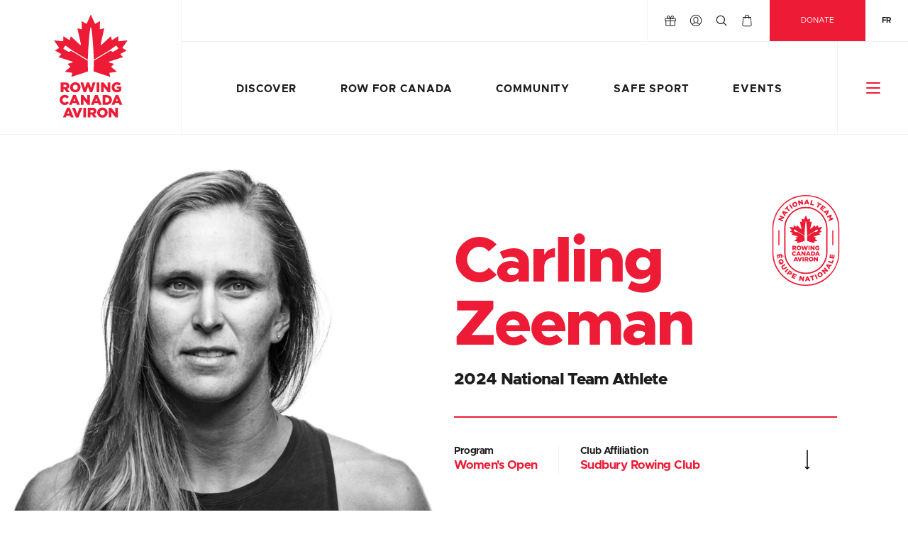

--- FILE ---
content_type: text/html; charset=UTF-8
request_url: https://rowingcanada.org/team/carling-zeeman/
body_size: 57441
content:
<!doctype html>
<html class="no-js html-lang-en" lang="en">
<head>
			<script async src=https://www.googletagmanager.com/gtag/js?id=G-V07CZ06C3E></script>
		<script> window.dataLayer = window.dataLayer || []; function gtag(){dataLayer.push(arguments);} gtag('js', new Date()); gtag('config', 'G-V07CZ06C3E'); </script>
	
	<meta http-equiv="X-UA-Compatible" content="IE=edge"/>

	<meta charset="UTF-8">
	<meta name="viewport" content="width=device-width, initial-scale=1">

	<meta name='robots' content='index, follow, max-image-preview:large, max-snippet:-1, max-video-preview:-1' />
<link rel="alternate" hreflang="en" href="https://rowingcanada.org/team/carling-zeeman/" />
<link rel="alternate" hreflang="fr" href="https://fr.rowingcanada.org/equipe/carling-zeeman/" />
<link rel="alternate" hreflang="x-default" href="https://rowingcanada.org/team/carling-zeeman/" />

	<!-- This site is optimized with the Yoast SEO plugin v26.5 - https://yoast.com/wordpress/plugins/seo/ -->
	<title>Carling ZeemanCarling Zeeman - Rowing Canada Aviron</title>
	<link rel="canonical" href="https://rowingcanada.org/team/carling-zeeman/" />
	<meta property="og:locale" content="en_US" />
	<meta property="og:type" content="article" />
	<meta property="og:title" content="Carling ZeemanCarling Zeeman - Rowing Canada Aviron" />
	<meta property="og:url" content="https://rowingcanada.org/team/carling-zeeman/" />
	<meta property="og:site_name" content="Rowing Canada Aviron" />
	<meta property="article:modified_time" content="2023-09-11T20:38:25+00:00" />
	<meta property="og:image" content="https://rowingcanada.org/uploads/2018/11/Carling-Zeeman-BW-Rowing-Canada-August-21-2018-©KevinLightPhoto__EVL1529Rowing-Canada-August-21-2018-©KevinLightPhoto__EVL1529-1-1.jpg" />
	<meta property="og:image:width" content="1966" />
	<meta property="og:image:height" content="1970" />
	<meta property="og:image:type" content="image/jpeg" />
	<meta name="twitter:card" content="summary_large_image" />
	<script type="application/ld+json" class="yoast-schema-graph">{"@context":"https://schema.org","@graph":[{"@type":"WebPage","@id":"https://rowingcanada.org/team/carling-zeeman/","url":"https://rowingcanada.org/team/carling-zeeman/","name":"Carling ZeemanCarling Zeeman - Rowing Canada Aviron","isPartOf":{"@id":"https://rowingcanada.org/#website"},"primaryImageOfPage":{"@id":"https://rowingcanada.org/team/carling-zeeman/#primaryimage"},"image":{"@id":"https://rowingcanada.org/team/carling-zeeman/#primaryimage"},"thumbnailUrl":"https://rowingcanada.org/uploads/2018/11/Carling-Zeeman-BW-Rowing-Canada-August-21-2018-©KevinLightPhoto__EVL1529Rowing-Canada-August-21-2018-©KevinLightPhoto__EVL1529-1-1.jpg","datePublished":"2018-11-04T14:36:57+00:00","dateModified":"2023-09-11T20:38:25+00:00","breadcrumb":{"@id":"https://rowingcanada.org/team/carling-zeeman/#breadcrumb"},"inLanguage":"en-US","potentialAction":[{"@type":"ReadAction","target":["https://rowingcanada.org/team/carling-zeeman/"]}]},{"@type":"ImageObject","inLanguage":"en-US","@id":"https://rowingcanada.org/team/carling-zeeman/#primaryimage","url":"https://rowingcanada.org/uploads/2018/11/Carling-Zeeman-BW-Rowing-Canada-August-21-2018-©KevinLightPhoto__EVL1529Rowing-Canada-August-21-2018-©KevinLightPhoto__EVL1529-1-1.jpg","contentUrl":"https://rowingcanada.org/uploads/2018/11/Carling-Zeeman-BW-Rowing-Canada-August-21-2018-©KevinLightPhoto__EVL1529Rowing-Canada-August-21-2018-©KevinLightPhoto__EVL1529-1-1.jpg","width":1966,"height":1970},{"@type":"BreadcrumbList","@id":"https://rowingcanada.org/team/carling-zeeman/#breadcrumb","itemListElement":[{"@type":"ListItem","position":1,"name":"Home","item":"https://rowingcanada.org/"},{"@type":"ListItem","position":2,"name":"Carling Zeeman"}]},{"@type":"WebSite","@id":"https://rowingcanada.org/#website","url":"https://rowingcanada.org/","name":"Rowing Canada Aviron","description":"United By Water Since 1880","potentialAction":[{"@type":"SearchAction","target":{"@type":"EntryPoint","urlTemplate":"https://rowingcanada.org/?s={search_term_string}"},"query-input":{"@type":"PropertyValueSpecification","valueRequired":true,"valueName":"search_term_string"}}],"inLanguage":"en-US"}]}</script>
	<!-- / Yoast SEO plugin. -->


<link rel='dns-prefetch' href='//platform.instagram.com' />
<link rel="alternate" title="oEmbed (JSON)" type="application/json+oembed" href="https://rowingcanada.org/wp-json/oembed/1.0/embed?url=https%3A%2F%2Frowingcanada.org%2Fteam%2Fcarling-zeeman%2F" />
<link rel="alternate" title="oEmbed (XML)" type="text/xml+oembed" href="https://rowingcanada.org/wp-json/oembed/1.0/embed?url=https%3A%2F%2Frowingcanada.org%2Fteam%2Fcarling-zeeman%2F&#038;format=xml" />
<style id='wp-img-auto-sizes-contain-inline-css' type='text/css'>
img:is([sizes=auto i],[sizes^="auto," i]){contain-intrinsic-size:3000px 1500px}
/*# sourceURL=wp-img-auto-sizes-contain-inline-css */
</style>
<link rel='stylesheet' id='contact-form-7-css' href='https://rowingcanada.org/site/addons/contact-form-7/includes/css/styles.css?ver=6.1.4' type='text/css' media='all' />
<link rel='stylesheet' id='they_social_media_widget-css' href='https://rowingcanada.org/site/addons/they-social-media/assets/css/widget.css?ver=1.0.0' type='text/css' media='all' />
<link rel='stylesheet' id='woocommerce-layout-css' href='https://rowingcanada.org/site/addons/woocommerce/assets/css/woocommerce-layout.css?ver=10.3.7' type='text/css' media='all' />
<link rel='stylesheet' id='woocommerce-smallscreen-css' href='https://rowingcanada.org/site/addons/woocommerce/assets/css/woocommerce-smallscreen.css?ver=10.3.7' type='text/css' media='only screen and (max-width: 768px)' />
<link rel='stylesheet' id='woocommerce-general-css' href='https://rowingcanada.org/site/addons/woocommerce/assets/css/woocommerce.css?ver=10.3.7' type='text/css' media='all' />
<style id='woocommerce-inline-inline-css' type='text/css'>
.woocommerce form .form-row .required { visibility: visible; }
/*# sourceURL=woocommerce-inline-inline-css */
</style>
<link rel='stylesheet' id='brands-styles-css' href='https://rowingcanada.org/site/addons/woocommerce/assets/css/brands.css?ver=10.3.7' type='text/css' media='all' />
<link rel='stylesheet' id='foundation-css' href='https://rowingcanada.org/site/themes/default_theme/assets/vendor/foundation-5.5.3/css/foundation.min.css?ver=5.5.3' type='text/css' media='all' />
<link rel='stylesheet' id='slick-css' href='https://rowingcanada.org/site/themes/default_theme/assets/vendor/slick-1.6.0/slick/slick.css?ver=1.6.0' type='text/css' media='all' />
<link rel='stylesheet' id='fullcalendar-css' href='https://rowingcanada.org/site/themes/default_theme/assets/vendor/fullcalendar-3.9.0/fullcalendar.min.css?ver=3.9.0' type='text/css' media='all' />
<link rel='stylesheet' id='main-theme-style-css' href='https://rowingcanada.org/site/themes/default_theme/assets/styles/screen.css?ver=1.0.17' type='text/css' media='all' />
<link rel='stylesheet' id='wp-pagenavi-css' href='https://rowingcanada.org/site/addons/wp-pagenavi/pagenavi-css.css?ver=2.70' type='text/css' media='all' />
<script type="text/javascript" src="//platform.instagram.com/en_US/embeds.js?ver=6.9" id="twitter_embed-js"></script>
<script type="text/javascript" src="https://rowingcanada.org/site/themes/default_theme/assets/vendor/jquery-2.1.4.js?ver=2.1.4" id="jquery-js"></script>
<script type="text/javascript" src="https://rowingcanada.org/site/addons/they-social-media/assets/js/main.js?ver=6.9" id="they_social_media-js"></script>
<script type="text/javascript" src="https://rowingcanada.org/site/addons/woocommerce/assets/js/jquery-blockui/jquery.blockUI.min.js?ver=2.7.0-wc.10.3.7" id="wc-jquery-blockui-js" defer="defer" data-wp-strategy="defer"></script>
<script type="text/javascript" id="wc-add-to-cart-js-extra">
/* <![CDATA[ */
var wc_add_to_cart_params = {"ajax_url":"/cms/wp-admin/admin-ajax.php","wc_ajax_url":"/?wc-ajax=%%endpoint%%","i18n_view_cart":"View cart","cart_url":"https://rowingcanada.org/cart/","is_cart":"","cart_redirect_after_add":"no"};
//# sourceURL=wc-add-to-cart-js-extra
/* ]]> */
</script>
<script type="text/javascript" src="https://rowingcanada.org/site/addons/woocommerce/assets/js/frontend/add-to-cart.min.js?ver=10.3.7" id="wc-add-to-cart-js" defer="defer" data-wp-strategy="defer"></script>
<script type="text/javascript" src="https://rowingcanada.org/site/addons/woocommerce/assets/js/js-cookie/js.cookie.min.js?ver=2.1.4-wc.10.3.7" id="wc-js-cookie-js" defer="defer" data-wp-strategy="defer"></script>
<script type="text/javascript" id="woocommerce-js-extra">
/* <![CDATA[ */
var woocommerce_params = {"ajax_url":"/cms/wp-admin/admin-ajax.php","wc_ajax_url":"/?wc-ajax=%%endpoint%%","i18n_password_show":"Show password","i18n_password_hide":"Hide password"};
//# sourceURL=woocommerce-js-extra
/* ]]> */
</script>
<script type="text/javascript" src="https://rowingcanada.org/site/addons/woocommerce/assets/js/frontend/woocommerce.min.js?ver=10.3.7" id="woocommerce-js" defer="defer" data-wp-strategy="defer"></script>
<script type="text/javascript" id="wpml-xdomain-data-js-extra">
/* <![CDATA[ */
var wpml_xdomain_data = {"css_selector":"wpml-ls-item","ajax_url":"https://rowingcanada.org/cms/wp-admin/admin-ajax.php","current_lang":"en","_nonce":"b16645ca98"};
//# sourceURL=wpml-xdomain-data-js-extra
/* ]]> */
</script>
<script type="text/javascript" src="https://rowingcanada.org/site/addons/sitepress-multilingual-cms/res/js/xdomain-data.js?ver=486900" id="wpml-xdomain-data-js" defer="defer" data-wp-strategy="defer"></script>
<link rel="https://api.w.org/" href="https://rowingcanada.org/wp-json/" /><meta name="generator" content="WPML ver:4.8.6 stt:1,4;" />
<script>  var el_i13_login_captcha=null; var el_i13_register_captcha=null; </script>	<noscript><style>.woocommerce-product-gallery{ opacity: 1 !important; }</style></noscript>
	<link rel="apple-touch-icon" sizes="57x57" href="https://rowingcanada.org/site/themes/default_theme/assets/images/favicon/apple-icon-57x57.png"/><link rel="apple-touch-icon" sizes="60x60" href="https://rowingcanada.org/site/themes/default_theme/assets/images/favicon/apple-icon-60x60.png"/><link rel="apple-touch-icon" sizes="72x72" href="https://rowingcanada.org/site/themes/default_theme/assets/images/favicon/apple-icon-72x72.png"/><link rel="apple-touch-icon" sizes="76x76" href="https://rowingcanada.org/site/themes/default_theme/assets/images/favicon/apple-icon-76x76.png"/><link rel="apple-touch-icon" sizes="114x114" href="https://rowingcanada.org/site/themes/default_theme/assets/images/favicon/apple-icon-114x114.png"/><link rel="apple-touch-icon" sizes="120x120" href="https://rowingcanada.org/site/themes/default_theme/assets/images/favicon/apple-icon-120x120.png"/><link rel="apple-touch-icon" sizes="152x152" href="https://rowingcanada.org/site/themes/default_theme/assets/images/favicon/apple-icon-152x152.png"/><link rel="apple-touch-icon" sizes="180x180" href="https://rowingcanada.org/site/themes/default_theme/assets/images/favicon/apple-icon-180x180.png"/><link rel="icon" type="image/png" sizes="192x192" href="https://rowingcanada.org/site/themes/default_theme/assets/images/favicon/android-icon-192x192.png"/><link rel="icon" type="image/png" sizes="32x32" href="https://rowingcanada.org/site/themes/default_theme/assets/images/favicon/favicon-32x32.png"/><link rel="icon" type="image/png" sizes="96x96" href="https://rowingcanada.org/site/themes/default_theme/assets/images/favicon/favicon-96x96.png"/><link rel="icon" type="image/png" sizes="16x16" href="https://rowingcanada.org/site/themes/default_theme/assets/images/favicon/favicon-16x16.png"/><link rel="manifest" href="https://rowingcanada.org/site/themes/default_theme/assets/images/favicon/manifest.json"/><meta name="msapplication-TileColor" content="#ffffff"/><meta name="msapplication-TileImage"content="https://rowingcanada.org/site/themes/default_theme/assets/images/favicon/ms-icon-310x310.png"/><meta name="theme-color" content="#ffffff"/>		<style type="text/css" id="wp-custom-css">
			.grecaptcha-badge {
	transform: translateX(400px);
	z-index: 1405!important;
}

.form-modal-open .grecaptcha-badge,
.has-cf7-form .grecaptcha-badge {
	transform: translateX(0);
}		</style>
		</head>
<body class="wp-singular rca_team_member-template-default single single-rca_team_member postid-464 wp-theme-default_theme theme-default_theme woocommerce-no-js">
<svg height="0" width="0" style="position:absolute;margin-left: -99999px;"><symbol id="arrow-large" viewBox="0 0 32 32"><path d="M31.796 16.672c.02-.028.031-.06.048-.088.022-.04.046-.078.063-.12.017-.039.026-.081.038-.121.01-.036.023-.069.031-.106a1.225 1.225 0 0 0 0-.475c-.008-.037-.021-.071-.031-.106-.012-.04-.021-.082-.038-.12-.018-.043-.041-.081-.063-.121-.017-.029-.028-.06-.048-.088a1.234 1.234 0 0 0-.152-.186l-4.848-4.847a1.21 1.21 0 1 0-1.714 1.713l2.78 2.78H1.211a1.211 1.211 0 1 0 0 2.424h26.651l-2.78 2.779a1.21 1.21 0 0 0 0 1.713 1.209 1.209 0 0 0 1.713 0l4.848-4.848c.058-.053.108-.116.153-.183"/></symbol><symbol id="arrow" viewBox="0 0 32 32"><path d="M30.582 16.389a.323.323 0 0 0 .027-.052.731.731 0 0 0 .035-.068c.01-.023.016-.047.022-.07.006-.02.015-.04.019-.061a.702.702 0 0 0 0-.274c-.004-.021-.013-.041-.019-.062-.008-.021-.013-.046-.022-.067a.571.571 0 0 0-.035-.07l-.027-.051a.602.602 0 0 0-.089-.107l-2.8-2.799a.698.698 0 1 0-.988.988l1.604 1.605H2A.7.7 0 0 0 2 16.7h26.311l-1.604 1.605a.7.7 0 0 0 .989.988l2.799-2.799a.724.724 0 0 0 .087-.105"/></symbol><symbol id="backpack" viewBox="0 0 32 32"><path d="M22.465 16.953H9.535c-.749 0-1.357.607-1.357 1.355v8.312c0 .748.608 1.357 1.357 1.357h12.93a1.36 1.36 0 0 0 1.357-1.357v-8.312c0-.747-.61-1.355-1.357-1.355m-12.93.865h12.93c.271 0 .491.221.491.49v1.414H9.044v-1.414c0-.269.221-.49.491-.49m1.848 4.618a.49.49 0 0 1 .489.49v1.416h-.981v-1.416c0-.27.22-.49.492-.49m11.082 4.675H9.535a.49.49 0 0 1-.491-.49v-6.033h1.905v1.055a1.36 1.36 0 0 0-.924 1.283v1.848c0 .238.194.432.434.432h1.848a.433.433 0 0 0 .432-.432v-1.848c0-.596-.387-1.102-.924-1.283v-1.055h11.142v6.033a.492.492 0 0 1-.492.49M11.843 14.586h8.314a.434.434 0 0 0 .433-.433V9.9c0-.614-.299-1.179-.8-1.509-1.127-.743-2.437-1.137-3.79-1.137s-2.663.394-3.79 1.137c-.501.33-.799.895-.799 1.509v4.252c0 .24.193.434.432.434m.433-4.686c0-.323.154-.617.41-.787a5.996 5.996 0 0 1 3.313-.993c1.184 0 2.329.343 3.312.993.257.17.411.463.411.787v3.819h-7.447V9.9z"/><path d="M17.386 9.102h-2.771a.433.433 0 1 0 0 .867h2.771a.433.433 0 0 0 0-.867"/><path d="M27.083 16.953h-.491v-2.8c0-1.542-.332-3.009-.927-4.333a.34.34 0 0 0 .004-.055V4.917c0-.748-.608-1.357-1.355-1.357h-1.387c-.748 0-1.357.609-1.357 1.357v.23a10.46 10.46 0 0 0-1.441-.749V3.069a1.82 1.82 0 0 0-1.819-1.817h-4.616a1.82 1.82 0 0 0-1.82 1.817v1.329c-.502.212-.983.464-1.441.749v-.23c0-.748-.609-1.357-1.357-1.357H7.688c-.748 0-1.355.609-1.355 1.357v4.849c0 .019 0 .036.003.055a10.54 10.54 0 0 0-.927 4.333v2.8h-.492c-.748 0-1.356.607-1.356 1.355v8.312c0 .748.608 1.357 1.356 1.357h.723a4.13 4.13 0 0 0 3.896 2.77h12.93a4.129 4.129 0 0 0 3.896-2.77h.723c.748 0 1.356-.609 1.356-1.357v-8.312a1.36 1.36 0 0 0-1.358-1.356m0 .865c.271 0 .492.221.492.49v1.414h-.983v-1.904h.491zM16 4.426c5.219 0 9.489 4.13 9.717 9.293h-.528a.495.495 0 0 1-.487-.455 8.726 8.726 0 0 0-2.819-5.584C20.27 6.215 18.181 5.408 16 5.408s-4.27.807-5.882 2.273a8.722 8.722 0 0 0-2.819 5.584.494.494 0 0 1-.486.455h-.53C6.511 8.557 10.781 4.426 16 4.426m6.437.491c0-.271.22-.491.49-.491h1.387c.27 0 .489.22.489.491v3.351a10.683 10.683 0 0 0-2.366-2.522v-.829zm-9.699-1.848c0-.524.428-.952.954-.952h4.616c.526 0 .953.428.953.952v1.005C18.234 3.741 17.137 3.56 16 3.56s-2.233.181-3.262.514V3.069zM7.197 4.917c0-.271.22-.491.49-.491h1.386c.271 0 .49.22.49.491v.829a10.703 10.703 0 0 0-2.366 2.522V4.917zm-2.28 12.901h.491v1.904h-.983v-1.414c0-.269.221-.49.492-.49m0 9.293a.491.491 0 0 1-.492-.49v-6.033h.983v6.033c0 .166.01.328.028.49h-.519zm17.548 2.772H9.535a3.264 3.264 0 0 1-3.26-3.262V14.586h.537a1.36 1.36 0 0 0 1.349-1.235A7.85 7.85 0 0 1 10.7 8.322c1.453-1.321 3.334-2.048 5.3-2.048s3.847.728 5.301 2.048a7.867 7.867 0 0 1 2.539 5.029 1.357 1.357 0 0 0 1.349 1.235h.537v12.035a3.264 3.264 0 0 1-3.261 3.262m4.618-2.772h-.521a3.98 3.98 0 0 0 .029-.49v-6.033h.983v6.033a.49.49 0 0 1-.491.49"/></symbol><symbol id="badge-alumni-fixed" viewBox="0 0 32 32"><path fill="none" d="M0 2.373h32v27.088H0z"/><g fill="#EC1B34"><path d="M22.177 17.553c.013-.019.013-.038.001-.052-.009-.017-.023-.023-.045-.021l-1.372.153c-.031.006-.06-.011-.079-.038a.082.082 0 0 1-.009-.042l-.02-.699c0-.017-.009-.033-.024-.039a.038.038 0 0 0-.046.002l-.909.585a.083.083 0 0 1-.111-.027l-.006-.021-.142-.503c-.004-.016-.016-.029-.031-.031-.015-.006-.032-.002-.045.011l-1.498 1.399c-.016.019-.039.025-.062.025a.092.092 0 0 1-.095-.094c0-.008 0-.016.002-.023l.581-2.625a.05.05 0 0 0-.014-.045c-.014-.011-.028-.017-.046-.011l-.559.153c-.012.002-.019.002-.025.002a.093.093 0 0 1-.094-.093l.043-1.202c0-.016-.007-.033-.02-.041-.017-.01-.037-.01-.05-.001l-.675.381a.114.114 0 0 1-.05.014.096.096 0 0 1-.086-.057l-.627-1.401a.048.048 0 0 0-.043-.028.05.05 0 0 0-.044.028l-.627 1.401a.097.097 0 0 1-.085.057.093.093 0 0 1-.049-.014l-.676-.381a.042.042 0 0 0-.047.001.044.044 0 0 0-.021.041l.044 1.202a.095.095 0 0 1-.097.093c-.006 0-.016 0-.023-.002l-.561-.153a.046.046 0 0 0-.045.011.048.048 0 0 0-.013.045l.581 2.625a.195.195 0 0 1 .002.023.093.093 0 0 1-.094.094.094.094 0 0 1-.064-.025l-1.498-1.399a.04.04 0 0 0-.045-.011c-.016.002-.029.017-.032.031l-.139.503a.038.038 0 0 1-.008.021.078.078 0 0 1-.108.028l-.91-.586c-.015-.01-.032-.012-.047-.002-.016.006-.025.023-.026.042l-.016.699a.064.064 0 0 1-.012.042.075.075 0 0 1-.077.035L9.91 17.48a.051.051 0 0 0-.046.021c-.009.016-.008.034.003.054l.796 1.124a.079.079 0 0 1 .002.087.074.074 0 0 1-.031.032l-.605.345a.05.05 0 0 0-.022.045c0 .016.009.032.023.04l.951.517c.039.022.049.073.028.111-.002.006-.009.008-.014.014l-.375.363a.053.053 0 0 0-.014.047.055.055 0 0 0 .031.034l2.26.743a.09.09 0 0 1 .063.086.103.103 0 0 1-.066.096l-.729.184a.049.049 0 0 0-.034.03.046.046 0 0 0 .013.046l.405.396c.007.006.013.019.017.026.004.022-.001.045-.019.057l-.852.727c-.013.012-.02.032-.013.051a.042.042 0 0 0 .037.034l1.11.153a.05.05 0 0 1 .045.038c.001.008.004.021 0 .028l-.126.551a.053.053 0 0 0 .015.049c.013.008.03.012.046.008l.831-.278h.012l.01-.004 1.898-.626a19.707 19.707 0 0 1-.051-1.663l.003-.129-.808-.486-.008.01c-.01.021-.028.026-.045.026a.054.054 0 0 1-.03-.01c-.027-.019-.035-.051-.016-.075l.004-.01-1.695-1.021a.492.492 0 0 0-.412-.036c-.113.042-.176.119-.177.119-.002.002-.006.004-.013.004l-.008-.002-.898-.537c-.002-.002-.004-.004-.005-.01-.032-.089.211-.396.313-.481.037-.032.061-.042.078-.032h.001c.306.227.897.65 1.141.824l1.753 1.054.004-.006c.019-.026.053-.034.078-.019.024.019.033.053.016.077l-.004.006.733.439c.021-.964.091-2.208.185-3.325.041-.475.181-2.04.306-2.196.006-.005.018-.005.023 0 .045.056.096.296.153.711.05.379.104.891.153 1.485.094 1.117.163 2.361.186 3.325l.733-.439-.003-.006a.052.052 0 0 1 .014-.077.056.056 0 0 1 .077.019l.006.006 1.754-1.054c.243-.174.833-.596 1.143-.824h.002c.016-.01.038 0 .075.032.104.086.348.393.312.481-.001.006-.003.008-.007.01l-.895.537c-.007 0-.009.002-.012.002a.021.021 0 0 1-.011-.004.473.473 0 0 0-.59-.085l-1.695 1.023.007.01a.053.053 0 0 1-.017.075.05.05 0 0 1-.029.01.05.05 0 0 1-.045-.026l-.01-.01-.808.486c.001.042.001.087.003.129a20.13 20.13 0 0 1-.052 1.663l1.9.626.01.004h.009l.834.278.014.002c.014 0 .023-.006.034-.01.011-.015.017-.03.013-.049l-.126-.551c-.004-.01-.004-.021 0-.028a.05.05 0 0 1 .044-.038l1.11-.153c.02-.002.034-.019.038-.034.004-.019 0-.039-.014-.051l-.851-.725c-.019-.014-.023-.036-.019-.059a.04.04 0 0 1 .019-.028l.401-.394c.013-.012.021-.028.013-.046-.004-.017-.018-.026-.033-.03l-.727-.184a.104.104 0 0 1-.069-.096c0-.04.028-.074.065-.086l2.26-.743a.056.056 0 0 0 .03-.034c.004-.017 0-.032-.016-.047l-.374-.363c-.004-.006-.009-.008-.011-.014-.023-.038-.013-.089.023-.111l.952-.517a.049.049 0 0 0 .025-.04c0-.019-.012-.034-.024-.045l-.605-.347c-.014-.006-.022-.019-.029-.03-.019-.024-.016-.059.002-.083l.807-1.13zM7.06 18.858l.012.688c.003.222-.053.377-.15.476a.447.447 0 0 1-.337.136h-.006a.464.464 0 0 1-.453-.293l-.501.357-.007-.466.437-.301-.001-.009-.003-.169-.441.006-.005-.401 1.455-.024zm-.687.68c.001.138.068.219.174.214h.003c.115-.002.172-.086.171-.222l-.006-.265-.348.007.006.266zm-.001.935l.003-.002c.41-.078.808.184.897.626.088.438-.176.831-.585.914h-.004c-.411.083-.809-.182-.897-.624-.089-.44.174-.831.586-.914m.227 1.134h.002c.206-.043.356-.225.312-.444-.041-.218-.247-.327-.453-.284l-.003.002c-.208.04-.356.224-.314.441.043.219.249.327.456.285m.774.307l.171.394-.667.573.889-.087.14.316-.662.6.875-.106.169.38-1.538.148-.144-.319.65-.612-.886.075-.142-.321zm1.081 2.208l.226.337-1.211.81-.225-.336zm.391.609l.249.281-.181.959.578-.509.264.301-1.093.963-.235-.267.189-.995-.599.529-.264-.299zm.625 1.768l.002-.004c.264-.333.731-.388 1.085-.106a.852.852 0 0 1 .333.53l-.362.079a.518.518 0 0 0-.193-.327c-.162-.127-.4-.091-.538.087h-.003c-.147.186-.121.422.06.561a.413.413 0 0 0 .22.102l.109-.142-.223-.178.182-.231.525.413-.404.515a.986.986 0 0 1-.636-.216c-.356-.279-.43-.733-.157-1.083m2.019 1.421l.001-.004a.748.748 0 0 1 1.008-.381c.272.123.397.311.444.528l-.374.091c-.034-.127-.095-.23-.222-.282-.186-.085-.387.016-.474.21l-.001.006c-.089.195-.026.411.162.494.138.061.249.032.372-.028l.19.321a.736.736 0 0 1-.723.038.739.739 0 0 1-.383-.993m2.242.059l.378.095.259 1.568-.421-.099-.043-.278-.545-.132-.163.229-.412-.099.947-1.284zm.136.953l-.061-.44-.257.363.318.077zm1.009-.693l.375.016.561.804.04-.774.398.021-.073 1.455-.354-.019-.58-.829-.041.802-.398-.021zm2.152-.02l.387-.053.81 1.377-.428.055-.143-.242-.554.072-.072.272-.42.057.42-1.538zm.47.84l-.215-.388-.109.43.324-.042zm.692-1.016l.533-.173c.496-.162.873.03 1.004.428l.005.004c.13.399-.062.789-.56.952l-.527.174-.455-1.385zm.883.87c.228-.074.34-.252.266-.477v-.004c-.075-.222-.268-.301-.499-.222l-.155.053.232.704.156-.054zm.994-1.601l.341-.184 1.239.999-.383.206-.216-.178-.494.265.03.276-.377.202-.14-1.586zm.732.621l-.338-.289.049.444.289-.155zm1.186-1.934l.283-.265 1.453.646-.314.297-.253-.117-.413.384.102.263-.31.288-.548-1.496zm.869.409l-.404-.189.164.416.24-.227zm-.226-.986l.276-.356.932.301-.524-.825.271-.352.797 1.369-.228.295zm1.04-1.421l.205-.349 1.254.735-.204.349zm.367-.624l.267-.632c.085-.203.199-.324.328-.377a.462.462 0 0 1 .362.012l.007.002a.469.469 0 0 1 .294.452l.604-.123-.182.428-.521.102-.001.006-.066.155.404.172-.156.373-1.34-.57zm.904-.343c.053-.127.021-.227-.075-.267h-.004c-.104-.049-.19.008-.244.133l-.101.242.319.138.105-.246zm.376-.855h-.004c-.41-.091-.667-.493-.572-.933.096-.438.493-.692.904-.604l.003.002c.406.089.667.49.572.933-.095.436-.496.693-.903.602m.247-1.133l-.004-.002c-.206-.042-.416.066-.462.287-.05.214.095.396.301.439h.003c.206.049.418-.062.463-.278.048-.218-.095-.397-.301-.446m-.609-.789l.009-.375.785-.579-.768-.023.009-.397 1.456.036-.009.353-.814.601.801.023-.013.397z"/><path d="M16.021 31a11.585 11.585 0 0 1-8.251-3.419 11.58 11.58 0 0 1-3.418-8.248V0h23.335v19.333c0 3.118-1.214 6.046-3.414 8.248A11.587 11.587 0 0 1 16.021 31M4.755.402v18.931c0 3.009 1.171 5.836 3.299 7.968a11.195 11.195 0 0 0 7.967 3.298c3.008 0 5.839-1.171 7.966-3.298a11.212 11.212 0 0 0 3.3-7.968V.402H4.755z"/><path d="M16.021 27.477c-4.491 0-8.143-3.653-8.143-8.142v-8.001h16.286v8.001c.001 4.488-3.653 8.142-8.143 8.142M8.28 11.734v7.601c0 4.269 3.473 7.739 7.741 7.739s7.743-3.471 7.743-7.739v-7.601H8.28zm-2.543 2.251l-.155.036-.048-.196.269-.076h.184v.92h-.25zm.427.434v-.004c0-.111.059-.176.155-.219-.071-.04-.125-.1-.125-.199v-.001c0-.148.139-.256.344-.256.204 0 .344.108.344.256v.001c0 .099-.054.159-.125.199.093.043.156.104.156.218v.002c0 .163-.156.269-.375.269-.218.001-.374-.107-.374-.266m.506-.025v-.002c0-.059-.054-.1-.131-.1-.077 0-.132.041-.132.1v.002c0 .056.046.104.132.104.084 0 .131-.049.131-.104m-.019-.366v-.002c0-.053-.043-.098-.112-.098-.07 0-.113.044-.113.094v.004c0 .057.045.1.113.1.067.001.112-.04.112-.098m18.288.391v-.004c0-.111.055-.176.154-.219-.071-.04-.124-.1-.124-.199v-.001c0-.148.138-.256.343-.256.204 0 .344.108.344.256v.001c0 .099-.057.159-.126.199.094.043.156.104.156.218v.002c0 .163-.156.269-.375.269-.217 0-.372-.107-.372-.266m.505-.025v-.002c0-.059-.058-.1-.132-.1-.078 0-.131.041-.131.1v.002c0 .056.046.104.131.104s.132-.049.132-.104m-.017-.366v-.002c0-.053-.045-.098-.114-.098-.067 0-.112.044-.112.094v.004c0 .057.047.1.112.1.067.001.114-.04.114-.098m.35.188v-.002c0-.259.166-.474.424-.474.261 0 .423.214.423.472v.002c0 .259-.162.475-.425.475-.26-.001-.422-.215-.422-.473m.592 0v-.002c0-.145-.067-.251-.172-.251-.099 0-.165.102-.165.249v.002c0 .147.066.251.167.251.105-.001.17-.104.17-.249M8.528 1.784h.695l1.107 2.62h-.772l-.191-.466H8.365l-.186.466h-.758l1.107-2.62zm.632 1.593l-.29-.74-.294.74h.584zm1.794-1.574h.722v1.968h1.259v.633h-1.981zm2.553 1.46v-1.46h.732v1.446c0 .374.189.553.48.553.29 0 .48-.17.48-.535V1.803h.732v1.441c0 .841-.478 1.208-1.218 1.208-.741 0-1.206-.376-1.206-1.189m3.221-1.46h.765l.62 1.007.62-1.007h.762v2.601h-.719V2.91l-.663 1.016h-.015l-.663-1.009v1.487h-.707zm3.597 0h.673l1.072 1.374V1.803h.712v2.601h-.628L21.04 2.977v1.427h-.715zm3.305 0h.725v2.601h-.725zM7.206 7.407h.695l1.108 2.62h-.774l-.19-.464H7.041l-.185.463h-.759l1.109-2.619zm.631 1.595l-.291-.739-.293.739h.584zm1.794-1.575h.673L11.375 8.8V7.427h.712v2.599h-.629L10.345 8.6v1.426h-.714zm3.2 1.307v-.006c0-.759.584-1.354 1.372-1.354.531 0 .874.222 1.105.543l-.543.421c-.15-.186-.32-.305-.569-.305-.364 0-.621.308-.621.688v.007c0 .388.257.693.621.693.271 0 .432-.125.587-.314l.543.386c-.246.337-.576.588-1.153.588a1.323 1.323 0 0 1-1.342-1.347m3.189-1.307h.725v2.6h-.725zm1.572 0h2.093v.613h-1.382v.393h1.252v.569h-1.252v.412h1.401v.612h-2.112zm2.849 0h.672L22.186 8.8V7.427h.71v2.599h-.631L21.155 8.6v1.426h-.714zm3.091 2.214l.4-.479c.259.204.544.312.844.312.195 0 .299-.065.299-.179v-.006c0-.11-.087-.168-.437-.25-.557-.125-.984-.283-.984-.817v-.008c0-.483.385-.833 1.006-.833.446 0 .788.118 1.073.344l-.361.511a1.307 1.307 0 0 0-.727-.257c-.176 0-.263.074-.263.167v.009c0 .12.091.17.451.25.599.132.969.325.969.811v.007c0 .531-.421.848-1.052.848-.458 0-.897-.143-1.218-.43M15.037 5.55h.195v.533h.34v.17h-.535zm.72 0h.565v.166h-.374v.107h.339v.154h-.339v.11h.379v.166h-.57zm.716.598l.106-.128a.384.384 0 0 0 .23.083c.052 0 .081-.017.081-.047v-.003c0-.029-.024-.044-.119-.068-.15-.034-.266-.076-.266-.219v-.003c0-.132.102-.226.271-.226.119 0 .214.032.291.094l-.1.137a.35.35 0 0 0-.195-.07c-.049 0-.068.021-.068.044v.003c0 .032.021.046.121.067.161.036.26.089.26.221v.002c0 .144-.114.229-.282.229a.483.483 0 0 1-.33-.116"/><path d="M4.559 11.333h3.52v.4h-3.52zm19.405 0h3.521v.4h-3.521zm-6.061-5.609h9.582v.404h-9.582zm-13.344 0h9.642v.404H4.559zm0 10.747h3.52v.404h-3.52zm19.405 0h3.521v.404h-3.521z"/></g></symbol><symbol id="badge-alumni" viewBox="0 0 32 32"><path fill="none" d="M0 2.373h32v27.088H0z"/><g fill="#EC1B34"><path d="M22.177 17.553c.013-.019.013-.038.001-.052-.009-.017-.023-.023-.045-.021l-1.372.153c-.031.006-.06-.011-.079-.038a.082.082 0 0 1-.009-.042l-.02-.699c0-.017-.009-.033-.024-.039a.038.038 0 0 0-.046.002l-.909.585a.083.083 0 0 1-.111-.027l-.006-.021-.142-.503c-.004-.016-.016-.029-.031-.031-.015-.006-.032-.002-.045.011l-1.498 1.399c-.016.019-.039.025-.062.025a.092.092 0 0 1-.095-.094c0-.008 0-.016.002-.023l.581-2.625a.05.05 0 0 0-.014-.045c-.014-.011-.028-.017-.046-.011l-.559.153c-.012.002-.019.002-.025.002a.093.093 0 0 1-.094-.093l.043-1.202c0-.016-.007-.033-.02-.041-.017-.01-.037-.01-.05-.001l-.675.381a.114.114 0 0 1-.05.014.096.096 0 0 1-.086-.057l-.627-1.401a.048.048 0 0 0-.043-.028.05.05 0 0 0-.044.028l-.627 1.401a.097.097 0 0 1-.085.057.093.093 0 0 1-.049-.014l-.676-.381a.042.042 0 0 0-.047.001.044.044 0 0 0-.021.041l.044 1.202a.095.095 0 0 1-.097.093c-.006 0-.016 0-.023-.002l-.561-.153a.046.046 0 0 0-.045.011.048.048 0 0 0-.013.045l.581 2.625a.195.195 0 0 1 .002.023.093.093 0 0 1-.094.094.094.094 0 0 1-.064-.025l-1.498-1.399a.04.04 0 0 0-.045-.011c-.016.002-.029.017-.032.031l-.139.503a.038.038 0 0 1-.008.021.078.078 0 0 1-.108.028l-.91-.586c-.015-.01-.032-.012-.047-.002-.016.006-.025.023-.026.042l-.016.699a.064.064 0 0 1-.012.042.075.075 0 0 1-.077.035L9.91 17.48a.051.051 0 0 0-.046.021c-.009.016-.008.034.003.054l.796 1.124a.079.079 0 0 1 .002.087.074.074 0 0 1-.031.032l-.605.345a.05.05 0 0 0-.022.045c0 .016.009.032.023.04l.951.517c.039.022.049.073.028.111-.002.006-.009.008-.014.014l-.375.363a.053.053 0 0 0-.014.047.055.055 0 0 0 .031.034l2.26.743a.09.09 0 0 1 .063.086.103.103 0 0 1-.066.096l-.729.184a.049.049 0 0 0-.034.03.046.046 0 0 0 .013.046l.405.396c.007.006.013.019.017.026.004.022-.001.045-.019.057l-.852.727c-.013.012-.02.032-.013.051a.042.042 0 0 0 .037.034l1.11.153a.05.05 0 0 1 .045.038c.001.008.004.021 0 .028l-.126.551a.053.053 0 0 0 .015.049c.013.008.03.012.046.008l.831-.278h.012l.01-.004 1.898-.626a19.707 19.707 0 0 1-.051-1.663l.003-.129-.808-.486-.008.01c-.01.021-.028.026-.045.026a.054.054 0 0 1-.03-.01c-.027-.019-.035-.051-.016-.075l.004-.01-1.695-1.021a.492.492 0 0 0-.412-.036c-.113.042-.176.119-.177.119-.002.002-.006.004-.013.004l-.008-.002-.898-.537c-.002-.002-.004-.004-.005-.01-.032-.089.211-.396.313-.481.037-.032.061-.042.078-.032h.001c.306.227.897.65 1.141.824l1.753 1.054.004-.006c.019-.026.053-.034.078-.019.024.019.033.053.016.077l-.004.006.733.439c.021-.964.091-2.208.185-3.325.041-.475.181-2.04.306-2.196.006-.005.018-.005.023 0 .045.056.096.296.153.711.05.379.104.891.153 1.485.094 1.117.163 2.361.186 3.325l.733-.439-.003-.006a.052.052 0 0 1 .014-.077.056.056 0 0 1 .077.019l.006.006 1.754-1.054c.243-.174.833-.596 1.143-.824h.002c.016-.01.038 0 .075.032.104.086.348.393.312.481-.001.006-.003.008-.007.01l-.895.537c-.007 0-.009.002-.012.002a.021.021 0 0 1-.011-.004.473.473 0 0 0-.59-.085l-1.695 1.023.007.01a.053.053 0 0 1-.017.075.05.05 0 0 1-.029.01.05.05 0 0 1-.045-.026l-.01-.01-.808.486c.001.042.001.087.003.129a20.13 20.13 0 0 1-.052 1.663l1.9.626.01.004h.009l.834.278.014.002c.014 0 .023-.006.034-.01.011-.015.017-.03.013-.049l-.126-.551c-.004-.01-.004-.021 0-.028a.05.05 0 0 1 .044-.038l1.11-.153c.02-.002.034-.019.038-.034.004-.019 0-.039-.014-.051l-.851-.725c-.019-.014-.023-.036-.019-.059a.04.04 0 0 1 .019-.028l.401-.394c.013-.012.021-.028.013-.046-.004-.017-.018-.026-.033-.03l-.727-.184a.104.104 0 0 1-.069-.096c0-.04.028-.074.065-.086l2.26-.743a.056.056 0 0 0 .03-.034c.004-.017 0-.032-.016-.047l-.374-.363c-.004-.006-.009-.008-.011-.014-.023-.038-.013-.089.023-.111l.952-.517a.049.049 0 0 0 .025-.04c0-.019-.012-.034-.024-.045l-.605-.347c-.014-.006-.022-.019-.029-.03-.019-.024-.016-.059.002-.083l.807-1.13zM7.06 18.858l.012.688c.003.222-.053.377-.15.476a.447.447 0 0 1-.337.136h-.006a.464.464 0 0 1-.453-.293l-.501.357-.007-.466.437-.301-.001-.009-.003-.169-.441.006-.005-.401 1.455-.024zm-.687.68c.001.138.068.219.174.214h.003c.115-.002.172-.086.171-.222l-.006-.265-.348.007.006.266zM6.372 20.473l.003-.002c.41-.078.808.184.897.626.088.438-.176.831-.585.914h-.004c-.411.083-.809-.182-.897-.624-.089-.44.174-.831.586-.914m.227 1.134h.002c.206-.043.356-.225.312-.444-.041-.218-.247-.327-.453-.284l-.003.002c-.208.04-.356.224-.314.441.043.219.249.327.456.285M7.373 21.914l.171.394-.667.573.889-.087.14.316-.662.6.875-.106.169.38-1.538.148-.144-.319.65-.612-.886.075-.142-.321zM8.454 24.122l.226.337-1.211.81-.225-.336zM8.845 24.731l.249.281-.181.959.578-.509.264.301-1.093.963-.235-.267.189-.995-.599.529-.264-.299zM9.47 26.499l.002-.004c.264-.333.731-.388 1.085-.106a.852.852 0 0 1 .333.53l-.362.079a.518.518 0 0 0-.193-.327c-.162-.127-.4-.091-.538.087h-.003c-.147.186-.121.422.06.561a.413.413 0 0 0 .22.102l.109-.142-.223-.178.182-.231.525.413-.404.515a.986.986 0 0 1-.636-.216c-.356-.279-.43-.733-.157-1.083M11.489 27.92l.001-.004a.748.748 0 0 1 1.008-.381c.272.123.397.311.444.528l-.374.091c-.034-.127-.095-.23-.222-.282-.186-.085-.387.016-.474.21l-.001.006c-.089.195-.026.411.162.494.138.061.249.032.372-.028l.19.321a.736.736 0 0 1-.723.038.739.739 0 0 1-.383-.993M13.731 27.979l.378.095.259 1.568-.421-.099-.043-.278-.545-.132-.163.229-.412-.099.947-1.284zm.136.953l-.061-.44-.257.363.318.077zM14.876 28.239l.375.016.561.804.04-.774.398.021-.073 1.455-.354-.019-.58-.829-.041.802-.398-.021zM17.028 28.219l.387-.053.81 1.377-.428.055-.143-.242-.554.072-.072.272-.42.057.42-1.538zm.47.84l-.215-.388-.109.43.324-.042zM18.19 28.043l.533-.173c.496-.162.873.03 1.004.428l.005.004c.13.399-.062.789-.56.952l-.527.174-.455-1.385zm.883.87c.228-.074.34-.252.266-.477v-.004c-.075-.222-.268-.301-.499-.222l-.155.053.232.704.156-.054zM20.067 27.312l.341-.184 1.239.999-.383.206-.216-.178-.494.265.03.276-.377.202-.14-1.586zm.732.621l-.338-.289.049.444.289-.155zM21.985 25.999l.283-.265 1.453.646-.314.297-.253-.117-.413.384.102.263-.31.288-.548-1.496zm.869.409l-.404-.189.164.416.24-.227zM22.628 25.422l.276-.356.932.301-.524-.825.271-.352.797 1.369-.228.295zM23.668 24.001l.205-.349 1.254.735-.204.349zM24.035 23.377l.267-.632c.085-.203.199-.324.328-.377a.462.462 0 0 1 .362.012l.007.002a.469.469 0 0 1 .294.452l.604-.123-.182.428-.521.102-.001.006-.066.155.404.172-.156.373-1.34-.57zm.904-.343c.053-.127.021-.227-.075-.267h-.004c-.104-.049-.19.008-.244.133l-.101.242.319.138.105-.246zM25.315 22.179h-.004c-.41-.091-.667-.493-.572-.933.096-.438.493-.692.904-.604l.003.002c.406.089.667.49.572.933-.095.436-.496.693-.903.602m.247-1.133l-.004-.002c-.206-.042-.416.066-.462.287-.05.214.095.396.301.439h.003c.206.049.418-.062.463-.278.048-.218-.095-.397-.301-.446M24.953 20.257l.009-.375.785-.579-.768-.023.009-.397 1.456.036-.009.353-.814.601.801.023-.013.397z"/><path d="M16.021 31a11.585 11.585 0 0 1-8.251-3.419 11.58 11.58 0 0 1-3.418-8.248V0h23.335v19.333c0 3.118-1.214 6.046-3.414 8.248A11.587 11.587 0 0 1 16.021 31M4.755.402v18.931c0 3.009 1.171 5.836 3.299 7.968a11.195 11.195 0 0 0 7.967 3.298c3.008 0 5.839-1.171 7.966-3.298a11.212 11.212 0 0 0 3.3-7.968V.402H4.755z"/><path d="M16.021 27.477c-4.491 0-8.143-3.653-8.143-8.142v-8.001h16.286v8.001c.001 4.488-3.653 8.142-8.143 8.142M8.28 11.734v7.601c0 4.269 3.473 7.739 7.741 7.739s7.743-3.471 7.743-7.739v-7.601H8.28zM5.737 13.985l-.155.036-.048-.196.269-.076h.184v.92h-.25zM6.164 14.419v-.004c0-.111.059-.176.155-.219-.071-.04-.125-.1-.125-.199v-.001c0-.148.139-.256.344-.256.204 0 .344.108.344.256v.001c0 .099-.054.159-.125.199.093.043.156.104.156.218v.002c0 .163-.156.269-.375.269-.218.001-.374-.107-.374-.266m.506-.025v-.002c0-.059-.054-.1-.131-.1-.077 0-.132.041-.132.1v.002c0 .056.046.104.132.104.084 0 .131-.049.131-.104m-.019-.366v-.002c0-.053-.043-.098-.112-.098-.07 0-.113.044-.113.094v.004c0 .057.045.1.113.1.067.001.112-.04.112-.098M24.939 14.419v-.004c0-.111.055-.176.154-.219-.071-.04-.124-.1-.124-.199v-.001c0-.148.138-.256.343-.256.204 0 .344.108.344.256v.001c0 .099-.057.159-.126.199.094.043.156.104.156.218v.002c0 .163-.156.269-.375.269-.217 0-.372-.107-.372-.266m.505-.025v-.002c0-.059-.058-.1-.132-.1-.078 0-.131.041-.131.1v.002c0 .056.046.104.131.104s.132-.049.132-.104m-.017-.366v-.002c0-.053-.045-.098-.114-.098-.067 0-.112.044-.112.094v.004c0 .057.047.1.112.1.067.001.114-.04.114-.098M25.777 14.216v-.002c0-.259.166-.474.424-.474.261 0 .423.214.423.472v.002c0 .259-.162.475-.425.475-.26-.001-.422-.215-.422-.473m.592 0v-.002c0-.145-.067-.251-.172-.251-.099 0-.165.102-.165.249v.002c0 .147.066.251.167.251.105-.001.17-.104.17-.249M8.528 1.784h.695l1.107 2.62h-.772l-.191-.466H8.365l-.186.466h-.758l1.107-2.62zm.632 1.593l-.29-.74-.294.74h.584zM10.954 1.803h.722v1.968h1.259v.633h-1.981zM13.507 3.263v-1.46h.732v1.446c0 .374.189.553.48.553.29 0 .48-.17.48-.535V1.803h.732v1.441c0 .841-.478 1.208-1.218 1.208-.741 0-1.206-.376-1.206-1.189M16.728 1.803h.765l.62 1.007.62-1.007h.762v2.601h-.719V2.91l-.663 1.016h-.015l-.663-1.009v1.487h-.707zM20.325 1.803h.673l1.072 1.374V1.803h.712v2.601h-.628L21.04 2.977v1.427h-.715zM23.63 1.803h.725v2.601h-.725zM7.206 7.407h.695l1.108 2.62h-.774l-.19-.464H7.041l-.185.463h-.759l1.109-2.619zm.631 1.595l-.291-.739-.293.739h.584zM9.631 7.427h.673L11.375 8.8V7.427h.712v2.599h-.629L10.345 8.6v1.426h-.714zM12.831 8.734v-.006c0-.759.584-1.354 1.372-1.354.531 0 .874.222 1.105.543l-.543.421c-.15-.186-.32-.305-.569-.305-.364 0-.621.308-.621.688v.007c0 .388.257.693.621.693.271 0 .432-.125.587-.314l.543.386c-.246.337-.576.588-1.153.588a1.323 1.323 0 0 1-1.342-1.347M16.02 7.427h.725v2.6h-.725zM17.592 7.427h2.093v.613h-1.382v.393h1.252v.569h-1.252v.412h1.401v.612h-2.112zM20.441 7.427h.672L22.186 8.8V7.427h.71v2.599h-.631L21.155 8.6v1.426h-.714zM23.532 9.641l.4-.479c.259.204.544.312.844.312.195 0 .299-.065.299-.179v-.006c0-.11-.087-.168-.437-.25-.557-.125-.984-.283-.984-.817v-.008c0-.483.385-.833 1.006-.833.446 0 .788.118 1.073.344l-.361.511a1.307 1.307 0 0 0-.727-.257c-.176 0-.263.074-.263.167v.009c0 .12.091.17.451.25.599.132.969.325.969.811v.007c0 .531-.421.848-1.052.848-.458 0-.897-.143-1.218-.43M15.037 5.55h.195v.533h.34v.17h-.535zM15.757 5.55h.565v.166h-.374v.107h.339v.154h-.339v.11h.379v.166h-.57zM16.473 6.148l.106-.128a.384.384 0 0 0 .23.083c.052 0 .081-.017.081-.047v-.003c0-.029-.024-.044-.119-.068-.15-.034-.266-.076-.266-.219v-.003c0-.132.102-.226.271-.226.119 0 .214.032.291.094l-.1.137a.35.35 0 0 0-.195-.07c-.049 0-.068.021-.068.044v.003c0 .032.021.046.121.067.161.036.26.089.26.221v.002c0 .144-.114.229-.282.229a.483.483 0 0 1-.33-.116"/><path d="M4.559 11.333h3.52v.4h-3.52zM23.964 11.333h3.521v.4h-3.521zM17.903 5.724h9.582v.404h-9.582zM4.559 5.724h9.642v.404H4.559zM4.559 16.471h3.52v.404h-3.52zM23.964 16.471h3.521v.404h-3.521z"/></g></symbol><symbol id="badge-national-team" viewBox="0 0 32 32"><g fill="#EC1B34"><path d="M21.737 11.338a.042.042 0 0 0 .002-.047.043.043 0 0 0-.043-.021l-1.28.146a.072.072 0 0 1-.071-.036.064.064 0 0 1-.011-.039l-.015-.65c-.001-.016-.01-.03-.023-.038s-.031-.007-.045.001l-.848.546a.077.077 0 0 1-.103-.027l-.007-.018-.13-.47c-.004-.015-.016-.027-.03-.031s-.031 0-.042.01l-1.396 1.306a.088.088 0 0 1-.145-.086l.541-2.449a.044.044 0 0 0-.013-.041.044.044 0 0 0-.042-.011l-.522.142a.087.087 0 0 1-.11-.084l.04-1.12c.001-.016-.007-.031-.021-.039s-.03-.008-.045-.001l-.631.355a.086.086 0 0 1-.044.012.09.09 0 0 1-.08-.05l-.586-1.307a.043.043 0 0 0-.04-.026.045.045 0 0 0-.04.026l-.586 1.307a.087.087 0 0 1-.124.038l-.63-.354c-.014-.007-.031-.007-.044.001s-.021.023-.021.039l.041 1.12c0 .048-.04.087-.087.087-.007 0-.015 0-.022-.003l-.523-.142a.043.043 0 0 0-.042.011.041.041 0 0 0-.012.041l.541 2.45a.15.15 0 0 1 .002.021.088.088 0 0 1-.087.088.095.095 0 0 1-.061-.023l-1.395-1.306a.043.043 0 0 0-.042-.01.043.043 0 0 0-.03.031l-.129.47a.048.048 0 0 1-.007.018.076.076 0 0 1-.102.027l-.849-.546c-.013-.008-.03-.009-.044-.001s-.023.022-.023.038l-.015.651a.072.072 0 0 1-.01.038.076.076 0 0 1-.072.036l-1.281-.146c-.017-.001-.034.006-.042.021a.042.042 0 0 0 .002.047l.743 1.053a.074.074 0 0 1 .003.081.084.084 0 0 1-.029.027l-.563.326a.043.043 0 0 0-.022.038c0 .016.009.031.023.038l.886.482a.075.075 0 0 1 .026.102.047.047 0 0 1-.013.015l-.35.339a.046.046 0 0 0-.012.042.047.047 0 0 0 .029.032l2.105.691a.087.087 0 0 1-.001.167l-.679.172a.045.045 0 0 0-.032.031.045.045 0 0 0 .012.043l.378.369a.051.051 0 0 1 .015.023.054.054 0 0 1-.016.054l-.794.679a.043.043 0 0 0-.014.045.045.045 0 0 0 .036.032l1.034.142c.02.003.037.018.042.036a.048.048 0 0 1 0 .029l-.119.513a.044.044 0 0 0 .014.043.043.043 0 0 0 .043.009l.775-.258.01-.002.011-.002 1.77-.584a18.714 18.714 0 0 1-.048-1.55l.003-.12-.753-.454-.008.011a.051.051 0 0 1-.043.023.046.046 0 0 1-.028-.008.05.05 0 0 1-.015-.071l.005-.008-1.58-.951a.458.458 0 0 0-.384-.036c-.106.04-.165.11-.166.111a.016.016 0 0 1-.011.005l-.007-.001-.836-.501c-.003-.002-.006-.004-.006-.007-.031-.083.196-.37.292-.452.036-.03.057-.039.073-.031l.001.001c.286.215.838.608 1.064.769l1.633.983.006-.009a.052.052 0 0 1 .071-.015.053.053 0 0 1 .015.071l-.004.005.684.412c.021-.9.085-2.059.173-3.101.037-.443.168-1.901.285-2.047.005-.007.018-.007.022 0 .042.052.09.274.142.661.048.354.097.833.144 1.386.088 1.042.151 2.2.173 3.101l.684-.412-.004-.005a.05.05 0 0 1 .015-.071.052.052 0 0 1 .071.015l.006.009 1.634-.983c.226-.161.778-.554 1.063-.769l.002-.001c.016-.008.037 0 .072.031.096.082.322.369.292.452a.013.013 0 0 1-.006.007l-.837.501-.007.001c-.005 0-.009-.001-.012-.005-.009-.011-.214-.248-.549-.076l-1.58.952.005.008a.051.051 0 0 1-.015.071.05.05 0 0 1-.028.008.051.051 0 0 1-.043-.023l-.008-.011-.753.454.002.12c.008.526-.012 1.052-.047 1.55l1.771.584a.036.036 0 0 0 .01.002l.011.002.774.258a.036.036 0 0 0 .015.002.044.044 0 0 0 .029-.011.046.046 0 0 0 .014-.043l-.12-.514a.052.052 0 0 1 .043-.064l1.034-.142a.044.044 0 0 0 .036-.032.041.041 0 0 0-.014-.045l-.794-.678a.056.056 0 0 1-.016-.055.046.046 0 0 1 .016-.023l.377-.368a.044.044 0 0 0-.02-.074l-.677-.172a.087.087 0 0 1-.064-.084c0-.038.024-.072.061-.083l2.104-.691a.046.046 0 0 0 .03-.032.047.047 0 0 0-.013-.042l-.35-.339a.064.064 0 0 1-.013-.015.075.075 0 0 1 .025-.102l.887-.482a.042.042 0 0 0 .022-.038.044.044 0 0 0-.021-.038l-.564-.326a.08.08 0 0 1-.028-.027.073.073 0 0 1 .003-.08l.741-1.057zM11.272 17.883h.721c.233 0 .394.062.496.166a.474.474 0 0 1 .135.355v.004a.484.484 0 0 1-.313.468l.363.531h-.488l-.307-.462h-.185v.462h-.423v-1.524zm.701.732c.144 0 .227-.07.227-.181v-.004c0-.119-.087-.181-.229-.181h-.276v.366h.278zM12.741 18.649v-.004c0-.438.353-.793.823-.793s.818.351.818.789v.004c0 .438-.353.792-.823.792-.469.001-.818-.35-.818-.788m1.211 0v-.004c0-.22-.159-.411-.392-.411-.23 0-.386.187-.386.407v.004c0 .22.159.411.391.411.232.001.387-.187.387-.407M14.369 17.883h.446l.266.882.294-.886h.363l.294.886.266-.882h.437l-.509 1.535h-.368l-.306-.877-.306.877h-.367zM16.911 17.883h.425v1.524h-.425zM17.614 17.883h.395l.627.805v-.805h.418v1.524h-.37l-.652-.836v.836h-.418zM19.271 18.649v-.004c0-.444.349-.793.821-.793a.88.88 0 0 1 .617.223l-.248.298a.539.539 0 0 0-.368-.144c-.22 0-.389.186-.389.418v.005c0 .245.172.422.413.422a.424.424 0 0 0 .244-.063v-.185h-.301v-.31h.701v.686a1.03 1.03 0 0 1-.662.235c-.474.001-.828-.326-.828-.788M11.11 20.64v-.005c0-.443.342-.792.803-.792.312 0 .511.131.646.317l-.317.247c-.087-.109-.188-.179-.333-.179-.213 0-.363.181-.363.402v.004c0 .229.15.407.363.407.159 0 .252-.073.344-.185l.318.226a.768.768 0 0 1-.675.345.772.772 0 0 1-.786-.787M13.221 19.862h.407l.649 1.534h-.453l-.111-.271h-.588l-.109.271h-.444l.649-1.534zm.37.935l-.17-.434-.172.434h.342zM14.424 19.874h.394l.627.805v-.805h.418v1.522h-.369l-.651-.835v.835h-.419zM16.66 19.862h.406l.649 1.534h-.453l-.11-.271h-.588l-.108.271h-.444l.648-1.534zm.37.935l-.17-.434-.172.434h.342zM17.863 19.874h.588c.545 0 .859.313.859.753v.004c0 .439-.319.766-.868.766h-.579v-1.523zm.595 1.149c.252 0 .42-.14.42-.386v-.004c0-.244-.168-.386-.42-.386h-.172v.775h.172zM19.902 19.862h.407l.648 1.534h-.452l-.111-.271h-.587l-.109.271h-.444l.648-1.534zm.37.935l-.169-.434-.173.434h.342zM12.268 21.853h.407l.649 1.534h-.453l-.111-.271h-.588l-.108.271h-.444l.648-1.534zm.37.933l-.17-.433-.171.433h.341zM13.044 21.863h.474l.346.965.345-.965h.464l-.618 1.534h-.392zM14.829 21.863h.425v1.523h-.425zM15.532 21.863h.721c.233 0 .395.062.496.166.09.087.136.204.136.354v.005a.482.482 0 0 1-.313.467l.363.531h-.488l-.307-.461h-.185v.461h-.423v-1.523zm.701.732c.144 0 .227-.069.227-.181v-.004c0-.12-.087-.182-.229-.182h-.276v.366h.278zM17.002 22.63v-.005c0-.438.353-.792.822-.792.471 0 .818.351.818.788v.004c0 .438-.353.792-.822.792-.47 0-.818-.35-.818-.787m1.21 0v-.005c0-.22-.159-.411-.392-.411-.231 0-.386.188-.386.407v.004c0 .22.159.412.39.412.234 0 .388-.187.388-.407M18.819 21.863h.394l.627.806v-.806h.418v1.524h-.37l-.651-.836v.836h-.418zM25.322 12.442h.375v5.232h-.375zM6.299 12.445h.375v5.226h-.375z"/><path d="M15.999 27.786c-4.185 0-7.59-3.405-7.59-7.591v-8.391c0-4.186 3.405-7.591 7.59-7.591 4.187 0 7.592 3.406 7.592 7.591v8.391c0 4.186-3.405 7.591-7.592 7.591m0-23.199c-3.979 0-7.216 3.238-7.216 7.217v8.391c0 3.979 3.238 7.217 7.216 7.217 3.979 0 7.217-3.237 7.217-7.217v-8.391c0-3.979-3.237-7.217-7.217-7.217"/><path d="M15.999 32a11.726 11.726 0 0 1-8.346-3.457 11.732 11.732 0 0 1-3.458-8.348v-8.391c0-3.153 1.228-6.118 3.458-8.347A11.726 11.726 0 0 1 15.999 0a11.73 11.73 0 0 1 8.348 3.458 11.727 11.727 0 0 1 3.457 8.347v8.391c0 3.153-1.228 6.117-3.457 8.348A11.735 11.735 0 0 1 15.999 32m0-31.625c-3.052 0-5.923 1.189-8.082 3.348S4.57 8.751 4.57 11.804v8.391c0 3.053 1.189 5.923 3.348 8.082s5.029 3.349 8.082 3.349c3.054 0 5.924-1.189 8.082-3.349a11.355 11.355 0 0 0 3.348-8.082v-8.391a11.35 11.35 0 0 0-3.348-8.082A11.356 11.356 0 0 0 15.999.375"/><path d="M7.493 20.771l.193 1.34-.393.057-.127-.884-.252.037.115.8-.364.053-.115-.801-.265.039.129.895-.393.057-.195-1.353 1.667-.24zm.653.621l-.075.44-.355-.307-.046-.318.476.185zM6.765 24.241a.934.934 0 0 1-.321-.426c-.185-.485.04-.983.492-1.155l.004-.001c.452-.172.957.053 1.142.538.185.485-.04.983-.492 1.155l-.004.001a.836.836 0 0 1-.505.032l-.076.215-.329-.128.089-.231zm.157-.42l.104-.289.331.126-.112.287c.054 0 .109-.01.164-.031l.004-.001c.229-.088.367-.328.274-.571-.091-.238-.35-.322-.576-.235l-.004.001c-.227.087-.366.324-.274.565a.464.464 0 0 0 .089.148M7.729 24.821l.783-.529.265.393-.775.523c-.202.136-.229.303-.124.458.105.155.266.195.461.063l.785-.531.266.393-.773.523c-.451.304-.821.181-1.089-.216-.269-.396-.236-.782.201-1.077M8.759 27.356l-.322-.34L9.66 25.86l.321.34zM10.261 26.494l.569.444c.335.262.417.604.188.897l-.003.004c-.244.312-.613.29-.943.032l-.183-.141-.296.379-.368-.287 1.036-1.328zm.027 1.084c.131.102.264.096.345-.008l.003-.004c.088-.114.057-.237-.076-.341l-.172-.135-.274.351.174.137zM11.613 27.504l1.21.608-.178.355-.797-.401-.115.228.723.363-.165.328-.723-.363-.12.239.808.407-.178.354-1.221-.614zM13.879 28.468l.43.067.545.988.139-.879.456.072-.263 1.663-.405-.064-.565-1.025-.145.912-.456-.071zM16.287 28.683l.448-.026.816 1.649-.499.03-.141-.293-.648.038-.102.308-.49.029.616-1.735zm.469 1.005l-.216-.467-.161.489.377-.022zM17.971 28.889l-.491.124-.1-.396 1.431-.364.101.395-.489.125.314 1.237-.452.114zM20.185 29.484l-.432.184-.659-1.55.432-.184zM20.266 28.561l-.003-.004c-.261-.407-.145-.947.292-1.228.438-.281.972-.163 1.232.245l.002.003c.261.407.145.948-.292 1.229-.437.28-.971.162-1.231-.245m1.126-.723l-.003-.004c-.132-.204-.393-.287-.609-.148-.216.138-.247.404-.116.608l.003.004c.131.205.393.288.607.151.216-.139.248-.406.118-.611M21.555 26.672l.302-.313 1.122.12-.639-.618.32-.333 1.211 1.171-.284.294-1.164-.125.664.643-.321.331zM23.142 24.784l.233-.385 1.822.269-.261.428-.32-.052-.338.555.195.26-.256.419-1.075-1.494zm1.093.187l-.506-.089.311.411.195-.322zM23.806 23.612l.157-.439 1.2.431.275-.768.385.138-.432 1.207zM24.292 22.182l.213-1.337.391.061-.139.882.252.04.126-.798.364.058-.128.798.265.042.141-.893.393.062-.215 1.349zM6.285 8.647l.167-.401 1.087-.299-.822-.342.177-.426 1.555.645-.157.377-1.128.311.853.354-.177.426zM7.614 6.006l.264-.364 1.793.417-.293.405-.316-.077-.382.525.173.274-.288.397-.951-1.577zm1.075.276l-.498-.129.276.435.222-.306zM9.167 4.816l-.369.345-.279-.3 1.08-1.007.279.299-.369.345.869.932-.341.319zM11.429 4.638l-.387.264-.948-1.392.387-.264zM11.297 3.689l-.002-.004c-.201-.439-.01-.958.462-1.174s.983-.025 1.185.415l.002.004c.202.439.011.958-.461 1.174-.473.217-.984.025-1.186-.415m1.216-.557l-.002-.004c-.102-.221-.349-.34-.583-.232-.232.106-.301.365-.2.586l.002.004c.101.221.349.341.581.235.234-.108.303-.367.202-.589M13.204 1.979l.427-.086.855.735-.176-.872.453-.091.333 1.65-.402.081-.887-.763.183.905-.453.091zM16.135 1.608l.449.016.657 1.719-.5-.018-.112-.304-.649-.023-.13.296-.49-.017.775-1.669zm.372 1.046l-.17-.485-.207.471.377.014zM17.92 1.786l.453.113-.312 1.237.79.199-.1.397-1.243-.314zM20.479 3.115l-.443-.242.197-.359 1.294.71-.196.358-.442-.243-.614 1.119-.409-.225zM21.974 3.537l1.044.862-.252.306-.689-.569-.162.197.623.515-.234.283-.623-.514-.17.206.697.575-.253.307-1.053-.871zM23.898 5.36l.276.354-.894 1.61-.309-.395.162-.282-.4-.512-.311.09-.302-.386 1.778-.479zm-.561.958l.262-.442-.495.144.233.298zM24.95 6.87l.2.45-.433.632.759.103.2.45-1.54.683-.188-.425.884-.391-.777-.126-.003-.01.424-.656-.879.39-.186-.418zM15.999 27.786c-4.185 0-7.59-3.405-7.59-7.591v-8.391c0-4.186 3.405-7.591 7.59-7.591 4.187 0 7.592 3.406 7.592 7.591v8.391c0 4.186-3.405 7.591-7.592 7.591m0-23.199c-3.979 0-7.216 3.238-7.216 7.217v8.391c0 3.979 3.238 7.217 7.216 7.217 3.979 0 7.217-3.237 7.217-7.217v-8.391c0-3.979-3.237-7.217-7.217-7.217"/></g></symbol><symbol id="badge-partner" viewBox="0 0 32 32"><g fill="#EC1B34"><path d="M22.854 14.465c.014-.017.014-.039.004-.058a.052.052 0 0 0-.052-.025l-1.527.174a.094.094 0 0 1-.088-.044.091.091 0 0 1-.012-.047l-.019-.776a.057.057 0 0 0-.027-.046.05.05 0 0 0-.052.003l-1.015.651a.089.089 0 0 1-.121-.032.049.049 0 0 1-.008-.021l-.156-.562c-.005-.017-.016-.032-.036-.036a.052.052 0 0 0-.049.012l-1.668 1.559a.106.106 0 0 1-.071.028.105.105 0 0 1-.105-.104c0-.009.002-.017.004-.026l.646-2.926a.053.053 0 0 0-.015-.049.053.053 0 0 0-.051-.012l-.623.169a.114.114 0 0 1-.026.005.104.104 0 0 1-.106-.104l.049-1.339a.051.051 0 0 0-.024-.046.049.049 0 0 0-.053-.001l-.753.423a.107.107 0 0 1-.053.015.103.103 0 0 1-.096-.061l-.7-1.56A.065.065 0 0 0 16 9.6a.054.054 0 0 0-.048.031l-.7 1.561a.105.105 0 0 1-.095.061.103.103 0 0 1-.054-.016l-.752-.423a.049.049 0 0 0-.053.001.052.052 0 0 0-.025.046l.05 1.339a.105.105 0 0 1-.133.1l-.625-.17a.055.055 0 0 0-.05.013c-.015.013-.018.031-.016.05l.646 2.926c.002.008.002.018.002.025a.104.104 0 0 1-.176.076l-1.667-1.56c-.014-.012-.032-.016-.05-.012a.053.053 0 0 0-.037.037l-.153.562a.089.089 0 0 1-.13.053l-1.014-.651a.049.049 0 0 0-.052-.002c-.017.01-.029.026-.029.045l-.016.778a.076.076 0 0 1-.013.044.088.088 0 0 1-.085.044l-1.53-.174a.056.056 0 0 0-.053.024.055.055 0 0 0 .003.058l.887 1.257a.09.09 0 0 1-.032.13l-.671.387a.055.055 0 0 0-.027.047c0 .02.011.036.027.046l1.058.576c.042.021.056.078.031.119-.004.006-.008.014-.014.019l-.417.404a.05.05 0 0 0-.015.05c.003.02.017.033.035.038l2.515.827c.043.017.071.055.071.101s-.032.089-.074.101l-.812.205a.055.055 0 0 0-.037.037.053.053 0 0 0 .015.051l.451.44c.009.01.016.017.019.027a.064.064 0 0 1-.02.065l-.948.809c-.017.015-.023.036-.017.055.004.02.022.036.042.038l1.235.17c.024.002.043.021.05.044a.065.065 0 0 1 0 .034l-.141.613a.05.05 0 0 0 .017.05c.013.015.034.016.051.013l.926-.309c.003-.003.006-.003.012-.003.003-.002.008-.002.011-.003l2.116-.696a21.585 21.585 0 0 1-.056-1.851l.003-.145-.9-.541-.009.014c-.011.018-.032.025-.051.025a.06.06 0 0 1-.033-.011.062.062 0 0 1-.018-.085l.005-.01-1.887-1.135a.553.553 0 0 0-.459-.043c-.125.048-.197.131-.197.131-.003.004-.008.006-.014.006-.003 0-.006 0-.008-.002l-1-.596a.016.016 0 0 1-.007-.009c-.037-.099.235-.441.348-.539.042-.036.069-.048.086-.038.001 0 .001.002.003.002.34.256 1 .726 1.271.917l1.952 1.175.007-.012a.062.062 0 0 1 .084-.016c.028.016.036.055.018.085l-.003.006.816.491c.025-1.074.102-2.457.206-3.703.045-.528.201-2.271.34-2.445.006-.008.021-.008.028 0 .05.062.106.328.168.79.055.422.117.995.17 1.655.105 1.244.184 2.627.207 3.703l.816-.491-.004-.006c-.02-.03-.012-.068.016-.085.027-.02.065-.011.086.016l.009.012 1.949-1.175c.272-.19.932-.661 1.271-.917.001 0 .001-.002.004-.002.016-.009.045.002.084.037.115.099.388.441.351.54-.001.004-.005.007-.008.009l-.998.596c-.004.002-.007.002-.01.002-.008 0-.013-.002-.015-.006-.011-.011-.253-.294-.654-.09l-1.89 1.137.006.01c.02.026.013.064-.018.085a.052.052 0 0 1-.033.011.06.06 0 0 1-.05-.025l-.01-.014-.898.541c.003.049.003.096.005.145.007.627-.019 1.257-.058 1.851l2.114.696.014.003c.004 0 .006 0 .011.003l.928.309c.004.002.01.002.015.002a.052.052 0 0 0 .051-.065l-.141-.615a.044.044 0 0 1 0-.032.059.059 0 0 1 .051-.044l1.234-.17a.053.053 0 0 0 .044-.038c.008-.019 0-.04-.016-.055l-.949-.809a.064.064 0 0 1-.019-.065c.004-.011.011-.018.019-.027l.449-.44c.016-.013.019-.031.016-.051-.003-.017-.018-.031-.036-.037l-.811-.205a.106.106 0 0 1-.007-.202l2.519-.827a.05.05 0 0 0 .033-.038.049.049 0 0 0-.015-.05l-.418-.404a.046.046 0 0 1-.014-.019c-.025-.041-.013-.098.029-.119l1.058-.576c.02-.01.027-.026.027-.046a.053.053 0 0 0-.025-.047l-.675-.389a.08.08 0 0 1-.033-.033.088.088 0 0 1 .002-.096l.889-1.257z"/><path d="M16 25.068c-5 0-9.068-4.068-9.068-9.067 0-5 4.068-9.068 9.068-9.068s9.068 4.068 9.068 9.068C25.068 21 21 25.068 16 25.068m0-17.687c-4.754 0-8.621 3.866-8.621 8.621 0 4.752 3.867 8.618 8.621 8.618 4.752 0 8.62-3.866 8.62-8.618 0-4.755-3.868-8.621-8.62-8.621"/><path d="M16 29a12.92 12.92 0 0 1-9.192-3.807A12.912 12.912 0 0 1 3 16.001c0-3.472 1.352-6.737 3.809-9.192C9.263 4.354 12.528 3 16 3s6.737 1.353 9.191 3.808A12.917 12.917 0 0 1 29 16.001c0 3.471-1.353 6.738-3.809 9.192A12.915 12.915 0 0 1 16 29m0-25.552a12.463 12.463 0 0 0-8.875 3.677 12.467 12.467 0 0 0-3.677 8.876c0 3.352 1.306 6.503 3.677 8.876 2.37 2.37 5.521 3.675 8.875 3.675s6.504-1.305 8.876-3.675a12.476 12.476 0 0 0 3.678-8.876c0-3.354-1.307-6.506-3.678-8.876A12.466 12.466 0 0 0 16 3.448"/><path d="M4.652 14.899l.104-.695c.035-.225.117-.371.233-.455a.46.46 0 0 1 .362-.078h.004a.47.47 0 0 1 .406.372l.566-.273-.072.47-.491.229v.004l-.026.173.445.068-.061.408-1.47-.223zm.808-.569c.021-.139-.034-.229-.141-.246h-.005c-.115-.019-.186.057-.208.194l-.04.267.354.055.04-.27zM5.652 13.403l-.004-.001c-.405-.136-.625-.571-.48-1.006.145-.436.577-.65.983-.515l.003.001c.405.135.626.571.48 1.006-.144.435-.577.651-.982.515m.373-1.121l-.004-.001c-.204-.067-.43.02-.502.236-.071.213.055.416.258.482l.004.002c.204.067.43-.021.501-.235.073-.215-.053-.416-.257-.484M5.52 11.399l.215-.378.876.198L6 10.543l.175-.308.894.177-.62-.651.21-.371 1.058 1.172-.176.312-.894-.162.599.681-.178.312zM6.908 9.145l.258-.327 1.168.919-.257.327zM7.472 8.427l.272-.271.99.125-.555-.557.288-.288 1.05 1.055-.256.254-1.026-.129.575.577-.289.288zM9.273 7.729l-.003-.003c-.25-.355-.169-.829.209-1.095a.869.869 0 0 1 .618-.17l-.029.378a.525.525 0 0 0-.376.093c-.175.123-.206.366-.075.552l.002.003c.138.197.375.24.568.104a.422.422 0 0 0 .158-.188l-.103-.146-.241.169-.173-.246.559-.395.387.547a1.008 1.008 0 0 1-.395.56c-.38.267-.846.205-1.106-.163M11.365 6.4l-.001-.004a.765.765 0 0 1 .437-1.012.73.73 0 0 1 .702.051l-.198.338c-.118-.065-.235-.092-.366-.038-.193.078-.263.296-.183.498l.002.004c.084.207.284.314.478.235.144-.059.202-.159.243-.292l.372.087a.76.76 0 0 1-.485.559.757.757 0 0 1-1.001-.426M13.326 4.92l.389-.086.944 1.325-.433.096-.164-.235-.559.124-.048.283-.422.093.293-1.6zm.552.812l-.254-.377-.073.45.327-.073zM14.76 4.662l.383-.018.649.758-.036-.787.407-.019.07 1.487-.362.015-.673-.784.038.815-.407.019zM17.216 4.669l.395.048.444 1.564-.439-.054-.076-.276-.568-.071-.138.251-.43-.053.812-1.409zm.247.949l-.114-.44-.217.398.331.042zM18.653 4.908l.549.166c.508.154.714.537.592.948l-.001.004c-.126.411-.52.625-1.029.47l-.542-.164.431-1.424zm.231 1.241c.235.072.432-.011.502-.241v-.003c.069-.229-.049-.407-.284-.479l-.159-.049-.222.723.163.049zM20.82 5.672l.357.175-.09 1.625-.397-.195.02-.287-.515-.253-.212.193-.391-.191 1.228-1.067zm-.075.977l.037-.453-.337.307.3.146zM23.124 7.104l.307.254-.47 1.557-.343-.282.089-.274-.444-.367-.249.138-.335-.277 1.445-.749zm-.305.933l.142-.432-.398.218.256.214zM23.924 7.789l.307.342-.472.881.927-.379.302.336-1.517.555-.256-.284zM25.17 9.248l.239.337-1.215.858-.238-.338zM25.687 9.985l.338.617c.11.199.134.365.092.502a.469.469 0 0 1-.24.282l-.006.002a.47.47 0 0 1-.547-.049l-.285.56-.229-.418.253-.479-.002-.002-.086-.154-.394.216-.198-.362 1.304-.715zm-.297.943c.067.123.165.161.261.109l.003-.002c.103-.056.114-.159.048-.28l-.13-.237-.312.171.13.239zM25.8 11.782l.003-.002c.404-.14.844.074.992.508.152.435-.062.867-.467 1.006l-.004.001c-.402.139-.843-.074-.993-.508-.148-.433.064-.867.469-1.005m.384 1.117l.003-.001c.203-.07.33-.277.255-.492-.072-.213-.294-.297-.497-.228l-.005.002c-.203.069-.33.277-.255.489.073.216.295.3.499.23M27.129 13.498l.061.38-.679.729.777-.125.064.403-1.47.235-.056-.356.704-.756-.803.128-.066-.403zM5.286 16.48h.004a.353.353 0 0 1 .381.329.356.356 0 0 1-.327.383H5.34a.357.357 0 0 1-.054-.712M6.306 18.461l.19.603c.113.356.003.646-.311.743l-.003.002c-.333.105-.59-.096-.7-.446l-.06-.193-.404.127-.124-.392 1.412-.444zm-.518.798c.042.14.143.198.253.165l.004-.003c.12-.035.158-.142.114-.283l-.057-.185-.373.117.059.189zM6.923 20.137l.171.355-1.07 1.217-.189-.397.19-.212-.248-.515-.284.02-.187-.39 1.617-.078zm-.661.717l.308-.33-.453.032.145.298zM7.401 21.109l.395.578c.129.187.167.349.14.488a.456.456 0 0 1-.21.304l-.003.004a.47.47 0 0 1-.546.004l-.227.583-.269-.389.202-.5-.002-.003-.1-.146-.37.253-.231-.338 1.221-.838zm-.202.964c.079.114.18.144.27.083l.003-.002c.096-.066.097-.17.018-.284l-.152-.22-.292.2.153.223zM8.262 22.864l-.302-.327.266-.244.88.955-.264.242-.302-.325-.823.761-.278-.303zM9.234 23.372l.3.238-.012.991.488-.611.317.253-.923 1.157-.28-.223.011-1.029-.505.635-.318-.253zM10.55 24.383l1.033.592-.174.303-.68-.391-.112.195.617.353-.161.281-.616-.354-.117.203.69.396-.174.303-1.042-.598zM11.783 25.07l.65.256c.212.081.335.193.391.325.051.11.05.231-.003.368l-.001.004a.467.467 0 0 1-.45.312l.141.609-.441-.173-.115-.525-.003-.002-.165-.063-.163.419-.382-.149.541-1.381zm.375.91c.13.051.23.017.269-.083l.001-.005c.043-.107-.015-.193-.142-.244l-.25-.098-.13.33.252.1zM14.58 25.676l.321.056L13.64 27.5l-.321-.058zM15.595 25.99l.635-.012c.375-.007.618.183.624.51v.003c.007.35-.259.539-.626.545l-.203.004.007.423-.41.007-.027-1.48zm.616.725c.146-.002.234-.081.233-.197v-.002c-.001-.128-.093-.193-.24-.191l-.193.004.006.391.194-.005zM17.299 25.89l.392-.06.845 1.38-.435.067-.147-.246-.565.083-.063.278-.426.064.399-1.566zm.491.842l-.226-.393-.103.442.329-.049zM18.329 25.729l.67-.205c.217-.066.384-.055.508.013a.459.459 0 0 1 .228.29l.001.005a.47.47 0 0 1-.158.525l.488.389-.451.14-.417-.342-.005.002-.168.05.132.429-.392.121-.436-1.417zm.86.48c.134-.041.189-.13.159-.232l-.001-.005c-.034-.113-.133-.142-.265-.103l-.256.077.104.341.259-.078zM20.259 25.428l-.402.193-.153-.326 1.171-.559.154.324-.399.193.482 1.01-.371.176zM21.033 24.641l.993-.661.193.292-.656.435.126.186.592-.394.179.272-.593.393.129.194.665-.44.193.29-1.001.667zM22.201 23.851l.284-.259.979.17-.528-.578.3-.274.996 1.094-.263.241-1.014-.173.546.599-.301.274zM23.643 22.407l.247-.309 1.556.445-.274.343-.273-.082-.357.444.137.25-.269.334-.767-1.425zm.931.289l-.432-.135.223.395.209-.26zM24.316 21.522l.223-.349 1.247.797-.223.349zM24.701 20.932l.306-.63c.101-.203.223-.317.357-.362a.455.455 0 0 1 .366.034l.006.002a.463.463 0 0 1 .273.472l.62-.091-.208.428-.533.069-.004.005-.076.158.403.194-.179.368-1.331-.647zm.939-.3c.062-.127.034-.229-.062-.275l-.003-.002c-.104-.051-.194-.002-.256.121l-.116.245.319.154.118-.243zM25.349 19.555l.356-1.134.335.103-.237.749.213.068.215-.677.308.095-.214.679.224.07.24-.757.332.103-.363 1.147zM26.657 17.191h-.002a.358.358 0 0 1 .055-.712h.004a.354.354 0 0 1 .326.383.356.356 0 0 1-.383.329"/></g></symbol><symbol id="badge-umpire" viewBox="0 0 32 32"><path fill="none" d="M0 2.373h32v27.088H0z"/><path fill="#ED1B34" d="M4.145 4.197H27.86v.406H4.145z"/><path fill="#ED1B34" d="M16 31a11.97 11.97 0 0 1-8.524-3.536 11.968 11.968 0 0 1-3.536-8.521V.055L28.06 0v18.943c0 3.215-1.255 6.244-3.531 8.521A11.991 11.991 0 0 1 16 31zM4.344.46v18.483a11.57 11.57 0 0 0 3.416 8.236 11.572 11.572 0 0 0 8.241 3.418c3.111 0 6.041-1.213 8.24-3.418a11.565 11.565 0 0 0 3.415-8.236V.405L4.344.46z"/><path fill="#ED1B34" d="M16 26.743a7.749 7.749 0 0 1-5.516-2.286A7.75 7.75 0 0 1 8.2 18.943V4.244l15.605-.033v14.732c0 2.08-.812 4.04-2.289 5.514A7.74 7.74 0 0 1 16 26.743zM8.604 4.65v14.293c0 1.97.77 3.828 2.163 5.227A7.332 7.332 0 0 0 16 26.338c1.98 0 3.833-.773 5.231-2.168a7.327 7.327 0 0 0 2.163-5.227V4.617l-14.79.033z"/><path fill="#ED1B34" d="M21.826 10.416c.017-.014.017-.034 0-.047-.007-.014-.023-.02-.039-.02l-1.298.149c-.027 0-.061-.014-.074-.035-.007-.014-.015-.026-.015-.04l-.013-.663a.046.046 0 0 0-.028-.042c-.01-.006-.032-.006-.047 0l-.864.555c-.034.021-.083.007-.1-.027 0-.005-.009-.014-.009-.02l-.129-.481c-.008-.014-.013-.027-.032-.034-.018-.007-.035 0-.041.014l-1.422 1.325a.098.098 0 0 1-.06.027.09.09 0 0 1-.087-.087v-.02l.548-2.487c0-.015 0-.036-.019-.042-.01-.013-.022-.013-.037-.013l-.536.141h-.018a.09.09 0 0 1-.088-.086l.041-1.136c0-.013-.008-.034-.018-.041a.067.067 0 0 0-.052 0l-.641.359c-.013.005-.026.013-.049.013a.087.087 0 0 1-.077-.054l-.598-1.325c-.008-.014-.021-.028-.039-.028-.023 0-.036.014-.044.028l-.594 1.325a.084.084 0 0 1-.08.054.145.145 0 0 1-.047-.013l-.643-.359c-.017-.007-.036-.007-.047 0-.015.007-.021.02-.021.041l.041 1.136a.09.09 0 0 1-.089.086h-.02l-.53-.139c-.014-.007-.033 0-.041.013-.015.013-.015.027-.015.042l.549 2.487v.02a.09.09 0 0 1-.088.087c-.022 0-.047-.006-.061-.027l-1.419-1.325c-.014-.014-.028-.014-.042-.014-.015.006-.029.014-.034.034l-.129.481c0 .006-.005.015-.005.02-.021.034-.068.048-.102.027l-.867-.555a.061.061 0 0 0-.046 0c-.014.007-.02.02-.027.042l-.014.663a.07.07 0 0 1-.015.04c-.013.028-.04.041-.073.035l-1.298-.149c-.021 0-.034.006-.042.02a.075.075 0 0 0 0 .047l.757 1.069c.014.025.021.054 0 .081-.005.013-.014.02-.027.026l-.575.332c-.014.005-.021.02-.021.039 0 .014.01.035.021.042l.903.483a.08.08 0 0 1 .027.102c0 .005-.01.014-.014.014l-.359.344c-.014.012-.014.025-.014.04.006.013.014.027.027.034l2.136.704a.1.1 0 0 1 .06.088.094.094 0 0 1-.06.087l-.69.175c-.013.008-.027.015-.034.034-.006.014 0 .035.014.041l.385.374c.007.006.013.014.013.025a.061.061 0 0 1-.013.057l-.806.689c-.014.015-.02.027-.014.048a.082.082 0 0 0 .036.033l1.047.141c.02 0 .042.022.042.042v.025l-.125.521a.034.034 0 0 0 .015.042c.013.013.027.013.049.006l.784-.263h.02l1.798-.595a20.763 20.763 0 0 1-.049-1.574v-.121l-.763-.46-.005.013c-.007.014-.025.02-.04.02-.009 0-.022 0-.027-.006-.027-.014-.035-.047-.014-.075l.009-.006-1.603-.967a.475.475 0 0 0-.393-.035c-.109.041-.17.115-.17.115 0 .006-.007.006-.013.006h-.008l-.85-.506-.005-.007c-.036-.082.201-.377.295-.46.036-.034.06-.04.074-.034.292.217.853.617 1.083.785l1.656 1 .007-.008c.013-.026.047-.033.075-.013.024.013.03.049.011.074v.008l.697.42c.021-.914.088-2.089.177-3.149.041-.453.168-1.934.289-2.083.008-.005.02-.005.02 0 .042.055.089.278.145.669.047.359.102.845.147 1.406.089 1.061.154 2.238.177 3.15l.699-.42v-.006c-.018-.027-.011-.055.012-.074.026-.014.053-.006.074.015l.007.005 1.659-1c.227-.161.787-.561 1.079-.783.017-.007.04 0 .075.034.094.08.322.37.299.459l-.009.008-.853.506h-.007c-.005 0-.005 0-.012-.007-.008-.014-.219-.25-.557-.074l-1.607.967.006.006c.016.027.008.055-.012.074-.007.006-.023.006-.028.006-.012 0-.034-.006-.04-.02l-.008-.013-.765.46v.122c.006.534-.01 1.067-.047 1.574l1.801.596h.02l.784.263h.012c.018 0 .024-.006.028-.015.013-.011.022-.026.013-.04l-.121-.522v-.024c.008-.022.021-.037.041-.042l1.049-.141c.021 0 .031-.013.031-.035.01-.014 0-.035-.012-.047l-.769-.682c-.015-.015-.022-.034-.015-.057 0-.006.005-.02.015-.025l.381-.374c.017-.013.017-.026.017-.041a.072.072 0 0 0-.033-.034l-.691-.174a.095.095 0 0 1-.004-.176l2.139-.704c.013-.006.025-.021.025-.034 0-.014 0-.034-.013-.04l-.359-.344-.016-.014a.08.08 0 0 1 .027-.102l.9-.486c.011-.006.021-.02.021-.041 0-.013-.01-.034-.021-.04l-.578-.331c-.014-.007-.02-.014-.024-.027-.012-.027-.012-.061 0-.081l.767-1.069zM11.202 17.062h.729c.237 0 .401.058.507.17a.486.486 0 0 1 .136.357v.006a.496.496 0 0 1-.317.475l.371.541h-.493l-.312-.467h-.19v.467h-.425v-1.549h-.006zm.71.743c.147 0 .227-.066.227-.184v-.006c0-.121-.088-.182-.227-.182h-.284v.371h.284zM12.688 17.841c0-.447.358-.813.838-.813.479 0 .829.359.829.798v.006c0 .448-.358.806-.836.806a.798.798 0 0 1-.831-.797zm1.228 0c0-.233-.161-.423-.396-.423s-.394.188-.394.413v.01c0 .221.164.416.4.416.235 0 .39-.195.39-.416zM14.345 17.062h.451l.27.893.299-.901h.372l.296.901.271-.893h.447l-.521 1.562h-.371l-.312-.892-.308.892h-.375l-.519-1.562zM16.928 17.062h.432v1.549h-.432v-1.549zM17.644 17.062h.398l.634.818v-.818h.43v1.549h-.38l-.664-.85v.85h-.428v-1.549h.01zM19.327 17.841c0-.454.35-.813.829-.813.272 0 .47.079.63.223l-.25.305a.544.544 0 0 0-.372-.147.411.411 0 0 0-.402.424v.01c0 .248.181.422.423.422a.44.44 0 0 0 .249-.061v-.186h-.305v-.311h.712v.693c-.16.137-.392.238-.669.238-.487.007-.845-.325-.845-.797zM11.032 19.859c0-.452.344-.812.817-.812.318 0 .52.136.657.327l-.324.248c-.088-.108-.19-.182-.34-.182-.214 0-.371.182-.371.412v.006c0 .232.157.414.371.414.162 0 .256-.075.354-.19l.324.229c-.151.204-.346.354-.683.354a.792.792 0 0 1-.805-.806zM13.173 19.074h.415l.655 1.561h-.461l-.113-.272h-.596l-.106.272h-.452l.658-1.561zm.379.948l-.174-.439-.178.439h.352zM14.399 19.082h.396l.636.817v-.817h.424v1.55h-.379l-.662-.854v.854h-.424v-1.55h.009zM16.671 19.074h.411l.656 1.561h-.462l-.115-.272h-.593l-.109.272h-.453l.665-1.561zm.379.948l-.178-.439-.175.439h.353zM17.896 19.082h.594c.551 0 .871.319.871.768v.004c0 .448-.327.778-.886.778h-.588v-1.55h.009zm.598 1.169c.257 0 .426-.142.426-.392v-.006c0-.251-.169-.392-.426-.392h-.174v.785h.174v.005zM19.969 19.074h.412l.656 1.561h-.459l-.116-.272h-.594l-.11.272h-.451l.662-1.561zm.373.948l-.176-.439-.174.439h.35zM12.21 21.099h.411l.655 1.558h-.458l-.118-.275h-.593l-.107.274h-.453l.663-1.557zm.376.944l-.177-.438-.176.438h.353zM12.998 21.104h.48l.352.98.351-.98h.473l-.627 1.561h-.399l-.63-1.561zM14.81 21.104h.433v1.548h-.433v-1.548zM15.527 21.104h.729c.239 0 .4.061.506.168.09.089.137.21.137.354v.013a.486.486 0 0 1-.319.472l.372.541h-.494l-.308-.466h-.192v.466h-.424v-1.548h-.007zm.711.746c.147 0 .227-.071.227-.182v-.011c0-.121-.087-.182-.227-.182h-.284v.374h.284zM17.022 21.888c0-.446.358-.812.836-.812.481 0 .832.357.832.802v.004c0 .447-.357.803-.837.803s-.831-.356-.831-.797zm1.224 0c0-.23-.162-.42-.401-.42-.236 0-.39.189-.39.414v.006c0 .224.16.42.398.42a.405.405 0 0 0 .393-.42zM18.87 21.104h.396l.639.819v-.819h.423v1.548h-.38l-.66-.854v.854h-.43v-1.548h.012zM6.125 14.351h1.062v.534H6.13c-.27 0-.406.135-.406.352 0 .207.123.351.392.351h1.07v.533H6.138c-.608 0-.879-.351-.879-.885 0-.545.271-.885.866-.885zM7.186 16.645v.553l-.731.454.731.45v.555H5.293v-.521H6.38l-.743-.484v-.014l.736-.48h-1.08v-.513h1.893zM7.158 19.131l.088.803c.055.475-.157.812-.576.858h-.005c-.446.048-.716-.261-.764-.732l-.027-.259-.541.059-.062-.521 1.887-.208zm-.851.872c.019.182.126.29.278.271h.005c.164-.022.237-.142.219-.331l-.027-.244-.503.051.028.253zM7.448 21.038l.143.507-1.825.513-.143-.505 1.825-.515zM7.698 21.969l.384.803c.129.265.143.477.083.646-.048.147-.156.261-.325.344h-.007c-.263.129-.499.066-.69-.102l-.397.698-.263-.553.35-.591v-.007l-.094-.203-.513.248-.229-.471 1.701-.812zm-.438 1.176c.074.164.203.221.324.158h.007c.135-.073.154-.198.081-.354l-.149-.309-.411.193.148.312zM8.619 23.752l.945 1.199-.349.274-.623-.783-.223.176.562.711-.326.256-.562-.708-.234.188.627.797-.353.28-.953-1.202 1.489-1.188zM9.997 26.584a.457.457 0 0 1 .744.531v.007a.464.464 0 0 1-.634.106.472.472 0 0 1-.11-.644zM11.654 28.384l.424-.18c.047.13.107.227.218.267.121.051.235-.006.299-.176l.418-1.122.486.184-.42 1.123c-.081.222-.195.354-.358.432a.733.733 0 0 1-.553 0c-.312-.114-.455-.311-.514-.528zM13.681 28.521l.156-1.058.527.074-.149 1.042c-.04.271.08.42.285.446.21.025.364-.077.398-.34l.154-1.055.528.072-.147 1.043c-.088.604-.475.819-1.008.743-.535-.064-.826-.384-.744-.967zM15.806 28.681c-.042-.555.359-1.019.945-1.063.331-.022.576.064.787.22l-.277.388a.685.685 0 0 0-.468-.137c-.273.018-.466.262-.447.549v.01c.02.303.251.507.55.488a.508.508 0 0 0 .296-.101l-.014-.232-.371.028-.026-.386.864-.061.06.853a1.273 1.273 0 0 1-.798.351c-.595.039-1.063-.332-1.101-.907zM17.919 27.515l1.453-.456.138.428-.961.297.089.278.867-.271.121.39-.868.272.09.282.972-.301.14.428-1.468.452-.573-1.799zM20.278 27.524l.779-.43.215.392-.773.43-.221-.392zM21.577 25.688l.38-.331 1.858.906-.426.374-.325-.166-.548.482.122.343-.419.366-.642-1.974zm1.111.575l-.516-.271.189.547.327-.276zM22.651 24.713l.527-.723c.172-.238.353-.349.528-.377a.563.563 0 0 1 .453.127h.008c.236.17.299.408.236.656l.798.03-.359.482-.69-.032v.008l-.135.182.461.341-.311.422-1.516-1.116zm1.25-.167c.108-.144.097-.276-.011-.359h-.009c-.122-.087-.242-.049-.351.093l-.203.278.367.272.207-.284zM23.794 23.076l.379-.89c.096-.218.217-.354.361-.408a.421.421 0 0 1 .331.011h.006c.203.089.27.246.27.43.16-.184.337-.265.574-.161h.007c.298.129.379.443.195.863l-.383.9-1.74-.745zm1.027-.478c.061-.147.05-.25-.052-.29h-.008c-.096-.041-.184.012-.244.155l-.136.307.305.135.135-.307zm.691.208c.061-.149.042-.254-.06-.297h-.006c-.098-.04-.19.009-.26.168l-.156.367.318.136.164-.374zM24.518 21.169l.121-.511 1.846.435-.122.513-1.845-.437zM25.234 19.795l-.04.567-.462-.039.116-1.65.458.032-.04.571 1.429.099-.035.519-1.426-.099zM24.815 18.273v-.895c0-.291.077-.486.203-.617a.603.603 0 0 1 .439-.168h.008c.29 0 .476.154.581.392l.663-.452v.605l-.574.382v.23h.574v.529h-1.894v-.006zm.907-.866c0-.176-.09-.288-.223-.288h-.006c-.15 0-.227.112-.227.288v.345h.455v-.345h.001zM24.815 16.115v-1.521h.445v1.001h.286v-.905h.412v.905h.3V14.58h.444v1.536h-1.888v-.001zM6.078 6.307h.405v6.341h-.405zM25.54 6.307h.401v6.341h-.401zM10.499 1.487h1.289v.378h-.853v.244h.771v.351h-.771v.255h.866v.379h-1.302V1.487zM11.977 2.86l.251-.298a.819.819 0 0 0 .52.195c.121 0 .182-.042.182-.107v-.007c0-.068-.054-.103-.271-.156-.342-.082-.609-.175-.609-.507v-.006c0-.298.238-.514.624-.514.269 0 .484.074.662.216l-.223.318a.827.827 0 0 0-.452-.156c-.108 0-.162.049-.162.102v.008c0 .072.054.107.275.155.375.08.604.203.604.5v.006c0 .332-.257.527-.651.527-.284-.013-.553-.102-.75-.276zM14.012 1.879h-.48v-.392h1.413v.392h-.48v1.217h-.453V1.879zM14.933 2.65h.453v.446h-.453V2.65zM16.312 1.893l-.27.061-.088-.344.471-.136h.326v1.622h-.438V1.893zM17.039 2.657c0-.203.106-.317.28-.392-.12-.068-.224-.177-.224-.352v-.007c0-.256.244-.444.609-.444.358 0 .605.189.605.444v.007c0 .175-.094.277-.22.352.161.075.272.182.272.385v.007c0 .283-.272.472-.66.472-.389-.006-.662-.196-.662-.472zm.898-.049c0-.107-.098-.182-.233-.182-.134 0-.227.075-.227.177v.006c0 .096.077.182.227.182.15 0 .233-.081.233-.183zm-.035-.64c0-.095-.077-.177-.199-.177-.124 0-.194.082-.194.17v.007c0 .101.084.175.194.175.115 0 .199-.075.199-.175zM18.556 2.657c0-.203.104-.317.278-.392-.119-.068-.225-.177-.225-.352v-.007c0-.256.243-.444.608-.444.357 0 .607.189.607.444v.007c0 .175-.093.277-.221.352.158.075.276.182.276.385v.007c0 .283-.276.472-.663.472-.382-.006-.66-.196-.66-.472zm.893-.049c0-.107-.096-.182-.231-.182s-.229.075-.229.177v.006c0 .096.08.182.229.182.147 0 .231-.081.231-.183zm-.035-.64c0-.095-.074-.177-.196-.177-.123 0-.195.082-.195.17v.007c0 .101.083.175.195.175.114 0 .196-.075.196-.175zM20.105 2.299c0-.461.288-.839.742-.839.46 0 .747.378.747.832V2.3c0 .451-.287.838-.747.838-.459-.009-.742-.388-.742-.839zm1.041 0c0-.258-.12-.447-.3-.447-.174 0-.297.183-.297.44V2.3c0 .256.123.438.297.438.184-.001.3-.183.3-.439zM6.037 2.102h2.786v.405H6.037zM23.142 2.102h2.783v.405h-2.783z"/></symbol><symbol id="bag" viewBox="0 0 32 32"><path d="M27.688 26.648l-1.673-18.84a.806.806 0 0 0-.802-.735h-3.44C21.724 3.931 19.155 1.391 16 1.391s-5.724 2.54-5.772 5.682h-3.44a.802.802 0 0 0-.802.735l-1.673 18.84c0 .023-.006.047-.006.07 0 2.146 1.966 3.891 4.386 3.891h14.615c2.42 0 4.386-1.744 4.386-3.891-.001-.023-.001-.046-.006-.07M16 3.004a4.161 4.161 0 0 1 4.158 4.068h-8.316A4.161 4.161 0 0 1 16 3.004m7.308 25.992H8.692c-1.518 0-2.748-1.004-2.772-2.24L7.521 8.693h2.701v2.45c0 .448.358.807.807.807a.803.803 0 0 0 .807-.807v-2.45h8.323v2.45c0 .448.358.807.807.807a.804.804 0 0 0 .808-.807v-2.45h2.7l1.607 18.063c-.025 1.236-1.262 2.24-2.773 2.24"/><path fill="none" d="M4.307 1.391h23.387v29.218H4.307z"/></symbol><symbol id="calendar" viewBox="0 0 32 32"><path d="M15.951 22.744c.54 0 .978-.438.978-.979v-8.014a.979.979 0 0 0-1.576-.773l-1.955 1.516a.976.976 0 1 0 1.198 1.545l.379-.294v6.02a.975.975 0 0 0 .976.979"/><path d="M27.533 15.707c.54 0 .978-.438.978-.978V9.354a3.914 3.914 0 0 0-3.91-3.91h-1.27v-.978a.978.978 0 0 0-1.956 0v.978h-4.447v-.978a.978.978 0 0 0-1.956 0v.978h-4.399v-.978a.978.978 0 0 0-1.955 0v.978h-1.22a3.914 3.914 0 0 0-3.91 3.91V24.6a3.913 3.913 0 0 0 3.91 3.91h12.315c.034 0 .065 0 .099-.004a.974.974 0 0 0 .801-.295l7.624-7.918a.977.977 0 0 0-.704-1.655h-4.691a3.915 3.915 0 0 0-3.91 3.91v4.006H7.398a1.956 1.956 0 0 1-1.955-1.955V9.354c0-1.078.877-1.955 1.955-1.955H8.62v.978a.978.978 0 1 0 1.955 0v-.979h4.399v.978a.978.978 0 0 0 1.956 0v-.978h4.447v.978a.978.978 0 1 0 1.956 0v-.978h1.27c1.078 0 1.955.877 1.955 1.955v5.375a.975.975 0 0 0 .975.979m-6.646 6.842c0-1.078.877-1.955 1.955-1.955h2.394l-4.349 4.516v-2.561z"/><path fill="none" d="M3.489 3.489h25.022v25.023H3.489z"/></symbol><symbol id="cart" viewBox="0 0 32 32"><path d="M31.026 5.227a.875.875 0 0 0-.684-.33H7.015l-.653-2.826a.876.876 0 0 0-.854-.68H1.71a.877.877 0 0 0 0 1.753h3.102L9.24 22.33c.092.399.446.68.854.68h17.56a.877.877 0 1 0 0-1.752H10.791l-.676-2.923h17.598c.41 0 .765-.283.854-.684l2.629-11.686a.873.873 0 0 0-.17-.738m-4.014 11.357h-17.3L7.419 6.651h21.827l-2.234 9.933zM13.689 24.18a3.217 3.217 0 0 0-3.214 3.215 3.218 3.218 0 0 0 3.214 3.215 3.219 3.219 0 0 0 3.214-3.215 3.217 3.217 0 0 0-3.214-3.215m0 4.674a1.46 1.46 0 1 1-.001-2.92 1.46 1.46 0 0 1 .001 2.92M24.206 24.18a3.217 3.217 0 0 0-3.213 3.215 3.218 3.218 0 0 0 3.213 3.215 3.217 3.217 0 0 0 3.214-3.215 3.217 3.217 0 0 0-3.214-3.215m0 4.674a1.46 1.46 0 1 1 1.462-1.459 1.46 1.46 0 0 1-1.462 1.459"/><path fill="none" d="M.834 1.391h30.385v29.218H.834z"/></symbol><symbol id="chevron-down" viewBox="0 0 32 32"><path d="M1.334 9.481a1.63 1.63 0 0 1 2.783-1.152L16 20.214 27.884 8.329a1.63 1.63 0 1 1 2.306 2.305L17.152 23.67a1.626 1.626 0 0 1-2.304 0L1.811 10.634a1.628 1.628 0 0 1-.477-1.153"/></symbol><symbol id="chevron-up" viewBox="0 0 32 32"><path d="M30.664 22.518a1.628 1.628 0 0 1-2.783 1.151L15.999 11.785 4.115 23.669a1.63 1.63 0 0 1-2.306-2.305L14.847 8.329a1.626 1.626 0 0 1 2.304 0l13.037 13.036c.318.319.476.736.476 1.153"/></symbol><symbol id="chevron" viewBox="0 0 32 32"><path d="M9.482 30.666a1.629 1.629 0 0 1-1.152-2.782L20.215 16 8.33 4.116a1.629 1.629 0 1 1 2.305-2.305l13.036 13.037a1.629 1.629 0 0 1 0 2.305L10.635 30.189a1.624 1.624 0 0 1-1.153.477"/></symbol><symbol id="clipboard-2" viewBox="0 0 32 32"><path d="M11.312 20.103a.585.585 0 1 0-.002 1.17.585.585 0 0 0 .002-1.17"/><path d="M25.375 3.344h-6.504C18.599 2.008 17.415 1 16 1s-2.599 1.008-2.871 2.344H6.625a1.76 1.76 0 0 0-1.758 1.758v24.141c0 .97.789 1.758 1.758 1.758h18.75a1.76 1.76 0 0 0 1.758-1.758V5.102a1.76 1.76 0 0 0-1.758-1.758M11.898 4.515h1.758a.586.586 0 0 0 .586-.586c0-.969.788-1.758 1.758-1.758s1.758.789 1.758 1.758c0 .324.262.586.586.586h1.758v1.172h-8.203V4.515zm11.719 22.97H8.383V6.859h15.234v20.626zm2.344 1.757a.587.587 0 0 1-.586.586H6.625a.587.587 0 0 1-.586-.586V5.102c0-.323.263-.586.586-.586h4.102v1.172h-2.93a.585.585 0 0 0-.586.585v21.796c0 .325.262.587.586.587h16.406a.586.586 0 0 0 .586-.587V6.273a.585.585 0 0 0-.586-.585h-2.93V4.515h4.102c.323 0 .586.263.586.586v24.141z"/><path d="M20.688 23.617h-9.375a.586.586 0 0 0 0 1.173h9.375a.587.587 0 0 0 0-1.173M20.688 20.103h-7.031a.585.585 0 1 0 0 1.171h7.031a.586.586 0 0 0 0-1.171M11.312 12.836a.586.586 0 1 0 0 0M20.688 16.352h-9.375a.587.587 0 0 0 0 1.172h9.375a.587.587 0 0 0 0-1.172M20.688 12.836h-7.031a.586.586 0 0 0 0 1.171h7.031a.586.586 0 1 0 0-1.171"/><path fill="none" d="M4.867 1h22.266v30H4.867z"/></symbol><symbol id="clipboard" viewBox="0 0 32 32"><path d="M22.018 5.105h-.951a.476.476 0 1 0 0 .951h.951c.545 0 .986.442.986.986v21.91a.987.987 0 0 1-.986.988H5.231a.988.988 0 0 1-.987-.988V7.042c0-.544.442-.986.987-.986h.951a.475.475 0 0 0 0-.951h-.951a1.94 1.94 0 0 0-1.938 1.937v21.91c0 1.07.87 1.939 1.938 1.939h16.787a1.94 1.94 0 0 0 1.938-1.939V7.042a1.941 1.941 0 0 0-1.938-1.937M28.707 26.179V10.354c0-.022-.002-.043-.004-.064-.002-.005-.002-.009-.002-.015a.685.685 0 0 0-.016-.065l-1.109-3.568a.474.474 0 0 0-.906.001l-1.109 3.568a.685.685 0 0 0-.016.065v.015c-.004.021-.008.042-.008.064v17.33c0 .719.59 1.305 1.309 1.305h.554c.721 0 1.307-.586 1.307-1.305v-1.506zM27.123 8.386l.465 1.493h-.928l.463-1.493zm-.633 2.444h1.266v14.874H26.49V10.83zm1.266 16.855c0 .195-.16.355-.355.355h-.555a.355.355 0 0 1-.355-.355v-1.031h1.266v1.031z"/><path d="M18.531 23.091H8.716a.476.476 0 0 0 0 .952h9.815a.477.477 0 0 0 0-.952M13.624 24.993H8.716a.476.476 0 0 0 0 .952h4.907a.475.475 0 1 0 .001-.952"/><path d="M5.193 7.481v21.035c0 .26.214.473.476.473H21.58a.475.475 0 0 0 .475-.473V7.481a.476.476 0 0 0-.475-.476h-1.939V5.581a1.94 1.94 0 0 0-1.938-1.938h-1.107c-.228-1.435-1.474-2.535-2.972-2.535s-2.744 1.1-2.973 2.535H9.545a1.94 1.94 0 0 0-1.938 1.938v1.425H5.668a.476.476 0 0 0-.475.475m3.364-1.9c0-.545.443-.987.988-.987h1.545a.476.476 0 0 0 .475-.476 2.061 2.061 0 0 1 4.12 0c0 .263.212.476.474.476h1.545c.543 0 .986.442.986.987v3.327H8.557V5.581zM6.144 7.957h1.463v1.426c0 .262.214.475.476.475h11.083c.26 0 .475-.212.475-.475V7.957h1.463V28.04H6.144V7.957z"/><path d="M13.624 3.325a.476.476 0 0 0-.476.476v.634a.475.475 0 1 0 .952 0v-.634a.477.477 0 0 0-.476-.476M18.531 11.954h-.633a.476.476 0 1 0 0 .951h.158v5.751h-.158a.476.476 0 1 0 0 .952h.633a.478.478 0 0 0 .477-.477v-6.702a.477.477 0 0 0-.477-.475zM8.716 22.142h7.28a.477.477 0 0 0 .477-.477v-.632a.477.477 0 1 0-.952 0v.156h-6.33v-.156a.476.476 0 1 0-.952 0v.632a.479.479 0 0 0 .477.477M8.716 19.607h7.28a.477.477 0 0 0 .477-.477v-6.702a.477.477 0 0 0-.477-.475h-7.28a.476.476 0 0 0-.476.475v1.268a.476.476 0 1 0 .952 0v-.792h6.33v5.751h-6.33v-3.059a.476.476 0 0 0-.952 0v3.533a.477.477 0 0 0 .476.478"/></symbol><symbol id="close-x" viewBox="0 0 32 32"><path d="M20.9 11c-.4-.4-1.1-.4-1.5 0L16 14.4 12.6 11c-.4-.4-1.1-.4-1.5 0-.4.4-.4 1.1 0 1.5l3.4 3.4-3.4 3.4c-.4.4-.4 1.1 0 1.5.2.2.5.3.8.3.3 0 .6-.1.8-.3l3.4-3.4 3.4 3.4c.2.2.5.3.8.3.3 0 .6-.1.8-.3.4-.4.4-1.1 0-1.5l-3.4-3.4 3.4-3.4c.2-.4.2-1.1-.2-1.5"/></symbol><symbol id="close" viewBox="0 0 32 32"><path d="M16 2.584c-7.352 0-13.333 5.981-13.333 13.333S8.648 29.25 16 29.25c7.353 0 13.333-5.98 13.333-13.333S23.353 2.584 16 2.584m0 24.381c-6.091 0-11.048-4.957-11.048-11.047C4.952 9.827 9.909 4.869 16 4.869s11.048 4.958 11.048 11.048c0 6.091-4.957 11.048-11.048 11.048"/><path d="M20.909 11.007a1.088 1.088 0 0 0-1.537 0L16 14.38l-3.372-3.373a1.088 1.088 0 0 0-1.537 1.538l3.371 3.373-3.373 3.372a1.09 1.09 0 0 0 0 1.539 1.093 1.093 0 0 0 1.54 0L16 17.455l3.373 3.373a1.093 1.093 0 0 0 1.54 0 1.09 1.09 0 0 0 0-1.539l-3.373-3.372 3.371-3.373a1.086 1.086 0 0 0-.002-1.537"/><path fill="none" d="M3.309 3.227H28.69v25.381H3.309z"/></symbol><symbol id="file" viewBox="0 0 32 32"><path fill="none" d="M4.8 1.1h22.4v29.8H4.8z"/><path d="M27 7.5l-6.2-6.2c-.1-.1-.3-.2-.4-.2h-13C6 1.1 4.9 2.2 4.9 3.6v24.8c0 1.4 1.1 2.5 2.5 2.5h17.4c1.4 0 2.5-1.1 2.5-2.5V7.9c-.1-.1-.2-.3-.3-.4m-6-4.3l4.1 4.1h-2.8c-.7 0-1.2-.6-1.2-1.2V3.2zm4.9 25.2c0 .7-.6 1.2-1.2 1.2H7.3c-.7 0-1.2-.6-1.2-1.2V3.6c0-.7.6-1.2 1.2-1.2h12.4v3.7c0 1.4 1.1 2.5 2.5 2.5h3.7v19.8z"/><path fill="none" d="M4.8 1.1h22.4v29.8H4.8z"/><path d="M19.2 19.3c-.6-.5-1.1-.9-1.5-1.3-.5-.5-.9-.9-1.3-1.4.6-1.8.8-2.7.8-3.2 0-2.1-.7-2.5-1.9-2.5-.9 0-1.9.4-1.9 2.5 0 .9.5 2.1 1.5 3.4-.2.8-.5 1.6-.9 2.6-.2.5-.3.9-.5 1.3-.1.1-.3.1-.4.2-.5.2-1 .5-1.4.7-2 .9-3.3 1.6-3.3 2.8 0 .9 1 1.4 1.9 1.4 1.2 0 2.9-1.5 4.2-4.1 1.3-.5 3-.9 4.3-1.2 1 .8 2.2 1.6 2.7 1.6 1.5 0 1.9-.9 1.9-1.6 0-1.5-1.7-1.5-2.5-1.5-.2.1-.9.2-1.7.3m-8.8 5.4c-.4 0-.6-.2-.6-.2 0-.4 1.3-1.1 2.6-1.7.1 0 .2-.1.2-.1-.9 1.4-1.8 2-2.2 2m4.4-11.1c0-1.3.4-1.3.6-1.3.4 0 .6 0 .6 1.2 0 .3-.2.9-.5 1.9-.5-.7-.7-1.3-.7-1.8m.4 6.7c0-.1.1-.2.1-.3.2-.7.4-1.3.6-1.9.3.3.5.6.8.9.1.1.4.4.8.7-.7.1-1.5.3-2.3.6m7 .3c0 .3 0 .4-.6.4-.2 0-.6-.3-1-.6h.4c.9-.1 1.1 0 1.2.2"/></symbol><symbol id="flag" viewBox="0 0 32 32"><path d="M22.908 13.933l4.386-6.379a.413.413 0 0 0-.342-.647H14.553V5.253a.414.414 0 0 0-.414-.415H5.458v-.826a.412.412 0 1 0-.825 0v23.974a.412.412 0 1 0 .825 0V17.652h4.559a2.04 2.04 0 0 0-.425 1.24c0 1.14.928 2.064 2.067 2.064h15.293a.407.407 0 0 0 .366-.223.415.415 0 0 0-.023-.426l-4.387-6.374zM5.458 5.667h8.267v11.158H5.458V5.667zm6.201 14.468a1.24 1.24 0 0 1 0-2.48h2.48a.413.413 0 0 0 .414-.413v-9.51h11.616L22.064 13.7a.41.41 0 0 0 0 .468l4.104 5.967H11.659z"/><path d="M5.045 28.65a.664.664 0 0 1-.662-.664V4.012a.663.663 0 1 1 1.325 0v.576h8.431c.366 0 .664.298.664.665v1.404h12.149c.25 0 .476.136.589.355a.666.666 0 0 1-.041.683l-4.288 6.238 4.289 6.234a.666.666 0 0 1 .037.687.651.651 0 0 1-.586.354H11.659a2.318 2.318 0 0 1-2.317-2.314c0-.345.078-.681.229-.99H5.708v10.084a.663.663 0 0 1-.663.662zm0-24.801a.16.16 0 0 0-.162.163v23.974c0 .184.325.181.325 0V17.402h5.312l-.304.401a1.79 1.79 0 0 0-.375 1.089c0 1.001.815 1.814 1.817 1.814h15.293a.157.157 0 0 0 .143-.085.17.17 0 0 0-.007-.173l-4.483-6.516 4.483-6.521a.162.162 0 1 0-.136-.255H14.303V5.253a.165.165 0 0 0-.164-.165H5.208V4.012a.163.163 0 0 0-.163-.163zm21.599 16.536H11.659a1.49 1.49 0 0 1 0-2.98h2.48a.161.161 0 0 0 .164-.163v-9.76h12.341l-4.374 6.36a.16.16 0 0 0 0 .184l4.374 6.359zm-14.985-2.481a.99.99 0 0 0 0 1.98h14.033l-3.834-5.575a.663.663 0 0 1 .001-.752l3.834-5.575h-10.89v9.259a.665.665 0 0 1-.664.663h-2.48zm2.316-.829H5.208V5.417h8.767v11.658zm-8.267-.5h7.767V5.917H5.708v10.658z"/></symbol><symbol id="gift" viewBox="0 0 32 32"><path d="M28.138 10.206h-5.486c.395-.27.732-.537.967-.776a3.63 3.63 0 0 0 0-5.101c-1.357-1.365-3.727-1.367-5.086 0-.748.755-2.746 3.826-2.471 5.877h-.123c.273-2.052-1.72-5.123-2.471-5.877-1.359-1.367-3.729-1.365-5.086 0a3.63 3.63 0 0 0-.002 5.1 6.8 6.8 0 0 0 .971.775H3.864c-.955 0-1.734.777-1.734 1.734v4.334c0 .477.389.867.867.867h.867v10.403c0 .955.777 1.732 1.734 1.732h20.803c.957 0 1.734-.777 1.734-1.732V17.14h.867a.87.87 0 0 0 .867-.868v-4.334a1.733 1.733 0 0 0-1.731-1.732M9.612 5.551a1.847 1.847 0 0 1 2.626 0c1.168 1.174 2.33 4.179 1.926 4.597 0 0-.072.057-.32.057-1.198 0-3.485-1.246-4.232-1.999a1.889 1.889 0 0 1 0-2.655m5.521 21.992H5.598V17.14h9.535v10.403zm0-12.137H3.864v-3.467h11.269v3.467zm4.63-9.855c.703-.706 1.924-.704 2.625 0a1.89 1.89 0 0 1 0 2.656c-.748.753-3.033 1.999-4.232 1.999-.248 0-.32-.056-.322-.057-.401-.42.759-3.423 1.929-4.598m6.638 21.992h-9.533V17.14h9.533v10.403zm1.737-12.137h-11.27v-3.467h11.269v3.467z"/></symbol><symbol id="give" viewBox="0 0 32 32"><path d="M29.604 13.414c-.05 0-.099.002-.147.005V8.458a2.275 2.275 0 0 0-2.271-2.272c-.47 0-.902.143-1.265.386a2.258 2.258 0 0 0-1.929-1.073c-.55 0-1.06.191-1.464.532A5.382 5.382 0 0 0 16 6.118a5.334 5.334 0 0 0-3.322-1.149A5.335 5.335 0 0 0 9.47 6.031a2.265 2.265 0 0 0-3.066.132 2.314 2.314 0 0 0-.324.408 2.274 2.274 0 0 0-3.538 1.886v4.961a2.274 2.274 0 0 0-2.418 2.266v4.674c0 1.426.757 2.773 1.975 3.516a2.788 2.788 0 0 1 1.328 2.366v.284a.675.675 0 0 0 1.349 0v-.284a4.141 4.141 0 0 0-1.975-3.516 2.787 2.787 0 0 1-1.328-2.366v-4.674a.924.924 0 0 1 1.848 0v2.98a.675.675 0 0 0 1.349 0v-2.98a2.27 2.27 0 0 0-.777-1.708v-5.52a.924.924 0 0 1 1.848 0v6.667a.674.674 0 0 0 1.348.004l.001-.004V7.77a.92.92 0 0 1 1.401-.79 5.378 5.378 0 0 0 .394 7.157l.052.053v.934a.675.675 0 0 0 1.263.329l5.12 5.119a3.939 3.939 0 0 1-1.981 3.15.671.671 0 0 0-.341.585v1.872a.675.675 0 1 0 1.348 0v-1.497a5.284 5.284 0 0 0 1.659-1.802 5.262 5.262 0 0 0 1.658 1.802v1.496c0 .374.3.675.672.675s.676-.301.676-.675v-1.872a.671.671 0 0 0-.342-.585 3.941 3.941 0 0 1-1.981-3.149l5.121-5.121a.675.675 0 0 0 1.262-.328v-.933l.054-.054a5.376 5.376 0 0 0 .393-7.157.915.915 0 0 1 .478-.133c.246 0 .479.096.653.271a.92.92 0 0 1 .271.653v.675l-.002.012v6.667a.674.674 0 0 0 1.349.004V8.452a.926.926 0 0 1 1.85.006v5.52a2.268 2.268 0 0 0-.779 1.708v2.979c0 .372.304.676.676.676s.675-.304.675-.676v-2.979a.924.924 0 0 1 1.849 0v4.673a2.79 2.79 0 0 1-1.33 2.366 4.144 4.144 0 0 0-1.975 3.516v.284c0 .372.304.676.676.676s.675-.304.675-.676v-.284c0-.96.508-1.866 1.328-2.366a4.15 4.15 0 0 0 1.967-3.516v-4.673a2.28 2.28 0 0 0-2.275-2.272m-7.437-.229L16 19.35l-6.166-6.165a4.026 4.026 0 0 1 0-5.689c.761-.76 1.77-1.179 2.844-1.179s2.085.418 2.845 1.179a.672.672 0 0 0 .951 0 4 4 0 0 1 2.846-1.179c1.074 0 2.084.418 2.845 1.179a4.028 4.028 0 0 1 .002 5.689"/><path d="M27.906 27.325a.8.8 0 0 1-.8-.8v-.284c0-1.469.779-2.856 2.034-3.621a2.665 2.665 0 0 0 1.271-2.261v-4.673a.801.801 0 0 0-1.601 0v2.979a.8.8 0 0 1-1.599 0v-2.979c0-.669.283-1.309.779-1.764V8.458a.801.801 0 0 0-1.602-.005v6.672a.8.8 0 0 1-1.597 0v-4.187a5.479 5.479 0 0 1-1.582 3.287l-.017.017v.882a.8.8 0 0 1-1.403.52l-4.977 4.977a3.802 3.802 0 0 0 1.914 2.994c.25.14.405.405.405.692v1.872a.799.799 0 0 1-1.596 0v-1.43a5.415 5.415 0 0 1-1.534-1.623 5.453 5.453 0 0 1-1.535 1.623v1.431a.8.8 0 0 1-.798.8.8.8 0 0 1-.798-.8v-1.872c0-.288.155-.554.405-.693a3.798 3.798 0 0 0 1.914-2.994l-4.976-4.975a.8.8 0 0 1-1.404-.521v-.883l-.017-.017a5.477 5.477 0 0 1-1.581-3.301l-.001 4.233a.799.799 0 0 1-1.596-.033V8.457a.801.801 0 0 0-1.6 0v5.465c.495.455.777 1.095.777 1.764v2.98a.798.798 0 1 1-1.597 0v-2.98a.801.801 0 0 0-1.6 0v4.674c0 .916.486 1.783 1.269 2.261a4.259 4.259 0 0 1 2.037 3.62v.284a.8.8 0 0 1-1.597 0v-.284c0-.917-.486-1.783-1.268-2.261A4.265 4.265 0 0 1 0 20.359v-4.674a2.399 2.399 0 0 1 2.396-2.395h.021V8.458a2.399 2.399 0 0 1 2.396-2.396c.437 0 .859.118 1.229.34a2.377 2.377 0 0 1 1.966-1.028c.529 0 1.046.178 1.464.5a5.445 5.445 0 0 1 3.205-1.029c1.217 0 2.363.386 3.322 1.116a5.51 5.51 0 0 1 3.319-1.114 5.45 5.45 0 0 1 3.205 1.027c.42-.327.926-.5 1.468-.5a2.383 2.383 0 0 1 1.965 1.027c.372-.223.794-.34 1.229-.34a2.399 2.399 0 0 1 2.395 2.396v4.833h.023a2.399 2.399 0 0 1 2.396 2.396v4.673a4.272 4.272 0 0 1-2.026 3.621 2.663 2.663 0 0 0-1.269 2.261v.284a.798.798 0 0 1-.798.8zm1.704-12.687c.578 0 1.049.47 1.049 1.048v4.673a2.914 2.914 0 0 1-1.389 2.472 4.016 4.016 0 0 0-1.916 3.41v.284a.552.552 0 1 0 1.103 0v-.284a2.91 2.91 0 0 1 1.387-2.472 4.022 4.022 0 0 0 1.908-3.41v-4.673a2.15 2.15 0 0 0-2.287-2.143l-.132.008V8.458a2.15 2.15 0 0 0-2.146-2.148c-.427 0-.84.126-1.196.366l-.106.071-.068-.108a2.136 2.136 0 0 0-1.824-1.014c-.516 0-.994.174-1.385.503l-.074.063-.08-.061a5.209 5.209 0 0 0-3.135-1.035 5.258 5.258 0 0 0-3.243 1.12L16 6.276l-.077-.061a5.187 5.187 0 0 0-3.245-1.123 5.195 5.195 0 0 0-3.134 1.037l-.078.06-.076-.064a2.153 2.153 0 0 0-2.9.125c-.117.119-.22.249-.306.387l-.068.109-.106-.072a2.123 2.123 0 0 0-1.196-.365 2.15 2.15 0 0 0-2.148 2.148v5.093l-.131-.008a2.153 2.153 0 0 0-2.287 2.142v4.674a4.02 4.02 0 0 0 1.915 3.41A2.91 2.91 0 0 1 3.55 26.24v.284a.551.551 0 0 0 1.101 0v-.284a4.02 4.02 0 0 0-1.915-3.41 2.911 2.911 0 0 1-1.388-2.472v-4.674a1.049 1.049 0 0 1 2.096 0v2.98a.551.551 0 0 0 1.101 0v-2.98c0-.616-.268-1.205-.735-1.616l-.04-.035V8.457a1.049 1.049 0 0 1 2.096 0v6.667a.551.551 0 0 0 1.1.004l.001-7.358c0-.28.108-.543.305-.741.331-.333.885-.4 1.285-.154l.12.074-.088.109a5.236 5.236 0 0 0 .383 6.992l.089.09v.985a.551.551 0 0 0 1.031.268l.08-.143 5.276 5.275-.004.057a4.046 4.046 0 0 1-2.044 3.249.546.546 0 0 0-.278.478v1.872c0 .305.247.552.55.552s.55-.247.55-.552v-1.562l.055-.037a5.19 5.19 0 0 0 1.62-1.761l.108-.192.108.192a5.17 5.17 0 0 0 1.619 1.761l.056.037v1.562a.55.55 0 1 0 1.1 0v-1.872a.546.546 0 0 0-.279-.477 4.057 4.057 0 0 1-2.044-3.249l-.003-.057 5.275-5.277.081.144a.551.551 0 0 0 1.03-.268v-.985l.09-.09a5.237 5.237 0 0 0 .384-6.993l-.089-.11.121-.074a1.067 1.067 0 0 1 1.283.156c.198.199.308.462.308.741l-.002 7.354a.551.551 0 0 0 1.101.004V8.452a1.05 1.05 0 0 1 2.098.006v5.576l-.043.037a2.15 2.15 0 0 0-.736 1.615v2.979a.552.552 0 1 0 1.103 0v-2.979a1.043 1.043 0 0 1 1.044-1.048zM8.014 6.97a.798.798 0 0 0-.799.8v1.984a5.47 5.47 0 0 1 1.086-2.731.82.82 0 0 0-.287-.053zm15.694.053a5.48 5.48 0 0 1 1.085 2.716l.002-1.969a.797.797 0 0 0-.235-.565.813.813 0 0 0-.852-.182zM16 19.524l-.088-.087-6.166-6.165c-.782-.782-1.213-1.824-1.213-2.933s.432-2.15 1.213-2.932a4.122 4.122 0 0 1 2.932-1.215c1.108 0 2.15.432 2.933 1.215a.566.566 0 0 0 .776 0c.785-.784 1.826-1.216 2.934-1.216s2.148.432 2.933 1.215a4.116 4.116 0 0 1 1.212 2.932 4.119 4.119 0 0 1-1.211 2.933L16 19.524zM12.679 6.44c-1.04 0-2.019.406-2.757 1.143-.735.735-1.141 1.714-1.141 2.757s.405 2.022 1.141 2.757L16 19.174l6.079-6.077a3.878 3.878 0 0 0 1.139-2.758 3.87 3.87 0 0 0-1.14-2.756 3.872 3.872 0 0 0-2.757-1.143 3.878 3.878 0 0 0-2.759 1.143c-.292.295-.828.298-1.126 0a3.87 3.87 0 0 0-2.757-1.143z"/><path fill="none" d="M0 4.882h32v22.405H0z"/></symbol><symbol id="guide" viewBox="0 0 32 32"><path d="M26.76 4.913h-3.031A4.902 4.902 0 0 0 18.936 1a.979.979 0 0 0-.979.979v2.935H5.24a.979.979 0 0 0-.979.979v24.13A.979.979 0 0 0 5.24 31h21.52a.979.979 0 0 0 .979-.979V5.892a.98.98 0 0 0-.979-.979M6.217 6.87h11.74v5.869H9.152a.979.979 0 1 0 0 1.957h8.805v6.591a6.774 6.774 0 0 0-2.799 1.062 8.89 8.89 0 0 0-2.607-3.23 8.719 8.719 0 0 0-5.355-1.814 8.67 8.67 0 0 0-.979.055V6.87m13.697 22.173H6.217v-9.711c.324-.047.65-.072.979-.072a6.872 6.872 0 0 1 6.59 4.98.978.978 0 0 0 1.643.414 4.873 4.873 0 0 1 2.529-1.383v.881c0 .541.438.977.979.977h.979c1.078 0 1.955.879 1.955 1.957s-.879 1.957-1.957 1.957m1.955-5.344a3.886 3.886 0 0 0-1.955-.525V3.125a2.939 2.939 0 0 1 1.955 2.767v17.807zm3.912 5.344h-2.482a3.884 3.884 0 0 0 .527-1.957V6.87h1.955v22.173z"/><path d="M13.064 8.827H9.152a.978.978 0 1 0 0 1.957h3.912a.979.979 0 1 0 0-1.957"/><path fill="none" d="M4.262 1h23.477v30H4.262z"/></symbol><symbol id="leaf" viewBox="0 0 32 32"><path d="M31.978 13.715a.128.128 0 0 0 .006-.133.124.124 0 0 0-.119-.06l-3.566.406a.206.206 0 0 1-.228-.209l-.041-1.811a.123.123 0 0 0-.187-.1l-2.365 1.52a.207.207 0 0 1-.301-.123l-.359-1.31a.13.13 0 0 0-.086-.086.128.128 0 0 0-.119.029l-3.883 3.636a.246.246 0 0 1-.414-.179c0-.02.004-.037.008-.06l1.506-6.819a.118.118 0 0 0-.033-.116.124.124 0 0 0-.117-.029l-1.455.397a.245.245 0 0 1-.308-.233l.115-3.121a.122.122 0 0 0-.182-.11l-1.758.988a.247.247 0 0 1-.347-.108l-1.63-3.639A.13.13 0 0 0 16 2.373a.122.122 0 0 0-.111.073l-1.631 3.637a.244.244 0 0 1-.348.107l-1.755-.986a.122.122 0 1 0-.183.11l.116 3.121a.246.246 0 0 1-.308.233l-1.456-.398a.123.123 0 0 0-.152.145l1.507 6.821a.245.245 0 0 1-.405.237l-3.886-3.636a.122.122 0 0 0-.202.057l-.361 1.309a.207.207 0 0 1-.302.124l-2.364-1.52a.125.125 0 0 0-.124-.004.125.125 0 0 0-.065.104l-.04 1.814a.21.21 0 0 1-.228.207l-3.567-.406a.123.123 0 0 0-.113.193l2.069 2.931a.208.208 0 0 1-.073.302l-1.568.906a.12.12 0 0 0-.061.106c0 .045.024.085.064.106l2.468 1.344a.205.205 0 0 1 .037.324l-.975.946a.12.12 0 0 0-.034.115.123.123 0 0 0 .082.09l5.862 1.926a.24.24 0 0 1 .168.23.246.246 0 0 1-.175.236l-1.889.479a.127.127 0 0 0-.089.088.12.12 0 0 0 .034.117l1.051 1.029c.02.018.034.037.041.064a.144.144 0 0 1-.043.148L4.778 27.09a.131.131 0 0 0-.04.129c.015.047.054.08.103.088l2.879.395a.143.143 0 0 1 .119.18l-.33 1.43a.122.122 0 0 0 .158.144l2.158-.721c.009-.002.018-.004.028-.004s.019-.002.028-.006l4.93-1.623a51.327 51.327 0 0 1-.132-4.318l.006-.336-2.097-1.262-.021.031a.143.143 0 0 1-.119.064.172.172 0 0 1-.079-.023.145.145 0 0 1-.04-.199l.013-.021-4.399-2.648c-.373-.194-.732-.228-1.07-.099-.293.11-.459.307-.461.308a.037.037 0 0 1-.052.008l-2.33-1.393c-.008-.005-.013-.013-.018-.021-.083-.233.549-1.03.813-1.259.098-.083.159-.108.203-.085l.005.002a155.72 155.72 0 0 0 2.963 2.141l4.548 2.739.017-.023a.142.142 0 1 1 .237.156l-.009.016 1.903 1.145c.059-2.508.238-5.731.482-8.631.103-1.234.467-5.295.792-5.701a.042.042 0 0 1 .064 0c.116.145.247.763.393 1.84.133.984.27 2.319.399 3.86.244 2.9.423 6.124.482 8.631l1.9-1.145-.004-.016c-.043-.064-.025-.154.041-.197s.154-.025.199.041l.014.023 4.549-2.739c.633-.446 2.17-1.542 2.963-2.141l.006-.002c.045-.023.104.001.203.085.264.229.896 1.026.811 1.259a.036.036 0 0 1-.016.021l-2.33 1.393a.037.037 0 0 1-.02.007.042.042 0 0 1-.033-.014c-.025-.031-.594-.689-1.525-.215l-4.402 2.653.012.021a.143.143 0 0 1-.117.222.148.148 0 0 1-.121-.064l-.02-.031-2.098 1.262.006.336a51.307 51.307 0 0 1-.131 4.318l4.928 1.623a.094.094 0 0 0 .031.006c.008 0 .02.002.027.004l2.158.721a.132.132 0 0 0 .039.006.127.127 0 0 0 .08-.031.121.121 0 0 0 .039-.119l-.332-1.43a.171.171 0 0 1 0-.078.148.148 0 0 1 .119-.102l2.879-.395a.13.13 0 0 0 .104-.088.128.128 0 0 0-.039-.129l-2.209-1.887a.141.141 0 0 1-.045-.148.119.119 0 0 1 .039-.066l1.053-1.027a.114.114 0 0 0 .031-.117.123.123 0 0 0-.088-.088l-1.887-.477a.25.25 0 0 1-.178-.238c0-.105.066-.199.168-.23l5.863-1.926a.125.125 0 0 0 .047-.205l-.975-.945c-.016-.012-.025-.027-.035-.043a.206.206 0 0 1 .072-.281l2.469-1.344a.123.123 0 0 0 .061-.106.117.117 0 0 0-.059-.106l-1.572-.907a.253.253 0 0 1-.08-.076.215.215 0 0 1 .01-.224l2.069-2.933z"/><path fill="none" d="M0 2.373h32v27.088H0z"/></symbol><symbol id="logo" viewBox="0 0 32 32"><defs><path d="M27.128 7.9a.087.087 0 0 0 .005-.094.09.09 0 0 0-.083-.041l-2.483.282a.145.145 0 0 1-.14-.069.148.148 0 0 1-.019-.076l-.03-1.262a.081.081 0 0 0-.044-.072.087.087 0 0 0-.087.003l-1.646 1.057a.142.142 0 0 1-.196-.051.283.283 0 0 1-.014-.035l-.253-.912a.079.079 0 0 0-.059-.059.084.084 0 0 0-.08.02l-2.707 2.532a.17.17 0 0 1-.282-.167l1.051-4.749a.09.09 0 0 0-.024-.081c-.023-.021-.053-.028-.083-.021l-1.014.278c-.014.003-.027.007-.042.007a.171.171 0 0 1-.171-.17l.078-2.172a.087.087 0 0 0-.039-.077.085.085 0 0 0-.087 0l-1.225.689a.168.168 0 0 1-.239-.076L16.077.05C16.064.02 16.035 0 16 0s-.064.02-.077.051l-1.138 2.534a.168.168 0 0 1-.243.074l-1.221-.685a.085.085 0 0 0-.087 0 .089.089 0 0 0-.041.077l.081 2.172a.172.172 0 0 1-.171.17c-.015 0-.029-.004-.042-.007l-1.015-.278a.09.09 0 0 0-.082.021.086.086 0 0 0-.024.081l1.05 4.75a.17.17 0 0 1-.282.165l-2.706-2.532c-.023-.02-.052-.029-.082-.02a.09.09 0 0 0-.059.059l-.251.912a.362.362 0 0 1-.013.035.146.146 0 0 1-.199.05L7.752 6.573a.083.083 0 0 0-.085-.003.082.082 0 0 0-.046.072l-.028 1.263a.144.144 0 0 1-.159.143l-2.483-.282a.09.09 0 0 0-.084.041.087.087 0 0 0 .004.093l1.441 2.041a.146.146 0 0 1 .006.157.136.136 0 0 1-.057.054l-1.092.63a.082.082 0 0 0-.043.075c0 .031.017.059.045.074l1.718.935c.069.041.09.129.05.197a.093.093 0 0 1-.023.03l-.68.658a.084.084 0 0 0-.022.08c.006.03.028.053.056.063l4.083 1.34c.07.023.118.089.118.163a.17.17 0 0 1-.123.164l-1.316.333a.087.087 0 0 0-.061.061.085.085 0 0 0 .023.082l.731.715a.078.078 0 0 1 .028.046.096.096 0 0 1-.029.103l-1.539 1.317a.084.084 0 0 0-.028.088c.01.031.038.057.071.062l2.005.274c.04.006.072.033.084.071a.127.127 0 0 1 0 .055l-.23.996a.081.081 0 0 0 .024.082.083.083 0 0 0 .083.018l1.503-.5c.007-.004.013-.004.02-.004a.108.108 0 0 0 .021-.005l3.433-1.13a35.739 35.739 0 0 1-.089-3.243l-1.459-.878-.015.021a.098.098 0 0 1-.084.044.086.086 0 0 1-.054-.016.099.099 0 0 1-.028-.138l.012-.015-3.065-1.846c-.26-.135-.509-.158-.746-.067a.813.813 0 0 0-.32.215.031.031 0 0 1-.021.01c-.007 0-.01-.001-.015-.005l-1.623-.97c-.006-.003-.009-.01-.013-.015-.058-.162.382-.717.567-.876.068-.059.11-.077.14-.06.001.001.003.001.003.003.555.417 1.625 1.179 2.065 1.49l3.169 1.909.009-.016a.1.1 0 0 1 .138-.028.099.099 0 0 1 .028.138l-.005.008 1.325.799c.041-1.746.166-3.993.336-6.013.072-.86.325-3.688.553-3.971.01-.013.033-.013.043 0 .082.102.174.531.274 1.283.092.684.188 1.615.278 2.688.172 2.02.295 4.267.337 6.013l1.324-.799-.007-.008a.1.1 0 0 1 .028-.138.099.099 0 0 1 .138.028l.012.016 3.169-1.909c.438-.312 1.512-1.074 2.062-1.49l.006-.003c.028-.017.071.001.139.06.187.16.626.714.568.877-.004.004-.007.011-.013.015l-1.623.97a.03.03 0 0 1-.016.005c-.009 0-.016-.003-.021-.01-.02-.021-.416-.48-1.064-.149L18.547 13l.011.015a.1.1 0 0 1-.028.138.093.093 0 0 1-.055.016.098.098 0 0 1-.083-.044l-.015-.021-1.461.878.005.234a35.739 35.739 0 0 1-.092 3.009l3.434 1.13a.108.108 0 0 0 .021.005c.005 0 .011 0 .018.004l1.503.5c.011.004.019.004.028.004a.09.09 0 0 0 .058-.021.084.084 0 0 0 .024-.082l-.23-.998a.118.118 0 0 1 0-.053.106.106 0 0 1 .083-.071l2.006-.274a.082.082 0 0 0 .069-.062.082.082 0 0 0-.026-.088l-1.539-1.315a.1.1 0 0 1-.001-.151l.731-.715a.085.085 0 0 0 .023-.082.089.089 0 0 0-.062-.061l-1.313-.333a.17.17 0 0 1-.006-.327l4.083-1.34a.09.09 0 0 0 .056-.063.088.088 0 0 0-.024-.08l-.679-.658a.071.071 0 0 1-.022-.03.144.144 0 0 1 .048-.197l1.72-.935a.087.087 0 0 0 .044-.074.088.088 0 0 0-.042-.075l-1.095-.632a.146.146 0 0 1-.049-.209L27.128 7.9z" id="logo-leaf"/><g id="logo-text"><path d="M6.832 20.589h1.399c.454 0 .767.118.965.322.174.169.263.399.263.689v.01c0 .452-.241.753-.609.908l.706 1.033h-.948l-.597-.898h-.359v.898h-.82v-2.962zm1.361 1.424c.279 0 .44-.137.44-.352v-.011c0-.23-.169-.351-.445-.351h-.536v.713h.541zM9.68 22.079v-.008c0-.852.687-1.541 1.599-1.541.914 0 1.592.681 1.592 1.532v.009c0 .85-.686 1.539-1.6 1.539s-1.591-.68-1.591-1.531zm2.352 0v-.008c0-.428-.308-.801-.761-.801-.448 0-.748.364-.748.792v.009c0 .427.309.799.756.799.453 0 .753-.364.753-.791zM12.84 20.589h.866l.517 1.714.571-1.721h.706l.571 1.721.517-1.714h.851l-.99 2.984h-.715l-.596-1.705-.592 1.705h-.715l-.991-2.984zM17.77 20.589h.825v2.963h-.825v-2.963zM19.135 20.589h.765l1.22 1.565v-1.565h.812v2.963h-.719l-1.265-1.625v1.625h-.812v-2.963zM22.347 22.079v-.008c0-.863.676-1.541 1.596-1.541.52 0 .887.161 1.201.432l-.482.579c-.213-.177-.424-.278-.717-.278-.426 0-.756.359-.756.812v.009c0 .479.334.821.804.821a.839.839 0 0 0 .475-.123v-.359h-.584v-.601h1.362v1.333a2.005 2.005 0 0 1-1.287.456c-.923-.001-1.612-.636-1.612-1.532zM6.52 25.938v-.008c0-.863.665-1.541 1.561-1.541.606 0 .995.255 1.257.619l-.618.477c-.171-.213-.364-.347-.648-.347-.416 0-.706.352-.706.781v.01c0 .443.29.79.706.79.308 0 .49-.144.667-.359l.619.441c-.279.383-.656.667-1.311.667a1.503 1.503 0 0 1-1.527-1.53zM10.616 24.426h.791l1.26 2.983h-.879l-.217-.527h-1.142l-.211.527h-.864l1.262-2.983zm.718 1.815l-.33-.842-.335.842h.665zM12.948 24.447h.765l1.219 1.566v-1.566h.812v2.962h-.719l-1.266-1.624v1.624h-.812v-2.962zM17.285 24.426h.791l1.261 2.983h-.88l-.217-.527h-1.142l-.212.527h-.864l1.263-2.983zm.719 1.815l-.33-.842-.334.842h.664zM19.619 24.447h1.142c1.057 0 1.671.61 1.671 1.465v.008c0 .855-.621 1.489-1.687 1.489h-1.126v-2.962zm1.154 2.237c.491 0 .816-.271.816-.75v-.009c0-.474-.325-.749-.816-.749h-.334v1.508h.334zM23.578 24.426h.79l1.26 2.983h-.879l-.217-.527H23.39l-.212.527h-.863l1.263-2.983zm.718 1.815l-.33-.842-.334.842h.664zM8.765 28.286h.791l1.26 2.983h-.879l-.217-.528H8.578l-.212.529h-.864l1.263-2.984zm.718 1.816l-.33-.843-.335.843h.665zM10.27 28.308h.919l.673 1.874.672-1.874h.901l-1.201 2.983h-.762l-1.202-2.983zM13.73 28.308h.825v2.962h-.825v-2.962zM15.096 28.308h1.4c.453 0 .766.119.965.321.174.169.263.398.263.69v.009c0 .452-.241.754-.609.909l.706 1.032h-.947l-.597-.897h-.359v.897h-.821v-2.961zm1.362 1.422c.279 0 .44-.137.44-.352v-.01c0-.231-.17-.352-.445-.352h-.537v.713h.542zM17.945 29.798v-.009c0-.852.686-1.54 1.599-1.54s1.592.681 1.592 1.531v.009c0 .851-.687 1.54-1.601 1.54s-1.59-.681-1.59-1.531zm2.352 0v-.009c0-.429-.309-.801-.762-.801-.447 0-.748.364-.748.792v.009c0 .427.309.8.757.8.452 0 .753-.364.753-.791zM21.47 28.308h.765l1.22 1.565v-1.565h.812v2.962h-.719l-1.266-1.625v1.625h-.812v-2.962z"/></g></defs></symbol><symbol id="magnifying-glass" viewBox="0 0 32 32"><path d="M28.682 27.153l-6.251-6.25a10.918 10.918 0 0 0 2.483-6.946C24.914 7.908 20.006 3 13.957 3 7.903 3 3 7.908 3 13.957s4.903 10.957 10.957 10.957c2.638 0 5.052-.929 6.94-2.478l6.251 6.245a1.081 1.081 0 0 0 1.533 0 1.076 1.076 0 0 0 .001-1.528m-14.725-4.42c-4.845 0-8.781-3.938-8.781-8.776s3.937-8.781 8.781-8.781c4.839 0 8.781 3.942 8.781 8.781s-3.942 8.776-8.781 8.776"/><path fill="none" d="M3 3h26v26H3z"/></symbol><symbol id="medal" viewBox="0 0 32 32"><path fill="none" d="M1.053 1.053h29.894v29.895H1.053z"/><path d="M9.033 21.489A6.975 6.975 0 0 0 16 28.457a6.975 6.975 0 0 0 6.967-6.968A6.974 6.974 0 0 0 16 14.523a6.974 6.974 0 0 0-6.967 6.966m12.774 0A5.814 5.814 0 0 1 16 27.296a5.813 5.813 0 0 1-5.806-5.807c0-3.2 2.604-5.805 5.806-5.805a5.814 5.814 0 0 1 5.807 5.805"/><path d="M25.555 1.333a.58.58 0 0 0-.498-.28h-5.689a.582.582 0 0 0-.514.311L16 6.785l-2.854-5.422a.581.581 0 0 0-.514-.311H6.943a.581.581 0 0 0-.514.852l4.265 8.105a1.743 1.743 0 0 0-1.081 1.611v3.131a9.267 9.267 0 0 0-2.903 6.738c0 5.124 4.168 9.29 9.289 9.29 5.124 0 9.29-4.166 9.29-9.29a9.266 9.266 0 0 0-2.902-6.739v-3.13c0-.726-.447-1.351-1.082-1.611l4.268-8.105a.586.586 0 0 0-.018-.571m-17.651.881h1.533l.918 1.745a.598.598 0 0 0 .784.243.586.586 0 0 0 .243-.784l-.632-1.204h1.532l3.062 5.818-.767 1.456-1.032-1.959a.596.596 0 0 0-.784-.244.594.594 0 0 0-.243.785l.952 1.808h-1.533L7.904 2.214zm12.741 8.826c.32 0 .58.26.58.58v2.194A9.218 9.218 0 0 0 16 12.201a9.236 9.236 0 0 0-5.226 1.613V11.62c0-.32.261-.58.581-.58h9.29zm3.484 10.449c0 4.483-3.646 8.13-8.129 8.13-4.481 0-8.128-3.646-8.128-8.13 0-4.481 3.646-8.128 8.128-8.128s8.129 3.647 8.129 8.128M20.061 9.878H18.53s.633-1.203.635-1.204a.6.6 0 0 0-.244-.785.581.581 0 0 0-.783.244l-.92 1.745h-1.533l4.035-7.664h1.531L20.3 4.023a.594.594 0 0 0 .242.784.59.59 0 0 0 .785-.243l1.082-2.055a.572.572 0 0 0 .064-.294h1.623l-4.035 7.663z"/><path d="M12.516 5.755a.58.58 0 1 1-1.161 0 .58.58 0 0 1 1.161 0M20.297 6.336a.581.581 0 1 1-1.162 0 .581.581 0 0 1 1.162 0"/></symbol><symbol id="megaphone" viewBox="0 0 32 32"><path d="M22.4 5.333a2.136 2.136 0 0 0-2.135 2.133v.676L3.709 13.36a1.864 1.864 0 0 0-1.843-1.627A1.868 1.868 0 0 0 0 13.6v4.8c0 1.027.837 1.865 1.867 1.865.947 0 1.723-.713 1.843-1.627l1.138.356a1.813 1.813 0 0 0-.386.657 1.815 1.815 0 0 0 1.167 2.285l6.087 1.973h.001c.184.062.372.09.557.09.765 0 1.479-.489 1.727-1.255.091-.282.102-.57.057-.845l6.209 1.957v.675a2.135 2.135 0 0 0 4.268 0V7.466A2.138 2.138 0 0 0 22.4 5.333m-9.414 17.083a.747.747 0 0 1-.941.48l-6.087-1.973a.748.748 0 0 1 .46-1.42l6.089 1.971c.39.128.605.551.479.942M2.667 18.4a.801.801 0 0 1-1.6 0v-4.8a.801.801 0 0 1 1.6 0V18.4zm1.066-.871v-3.058L20.268 9.26v13.479l-16.535-5.21zm19.733 7.003c0 .59-.478 1.067-1.065 1.067a1.068 1.068 0 0 1-1.065-1.067V7.466c0-.588.479-1.067 1.065-1.067.588 0 1.065.479 1.065 1.067v17.066z"/><path d="M22.4 26.791a2.261 2.261 0 0 1-2.258-2.259v-.583l-5.938-1.872c.017.244-.012.48-.084.706a1.935 1.935 0 0 1-2.43 1.25l-.012-.004-6.088-1.972a1.918 1.918 0 0 1-1.128-.962 1.93 1.93 0 0 1-.119-1.48c.064-.198.162-.384.291-.556l-.824-.258c-.189.916-1 1.59-1.942 1.59a1.993 1.993 0 0 1-1.992-1.99v-4.8c0-1.099.893-1.992 1.991-1.992.942 0 1.752.674 1.942 1.59L20.141 8.05v-.584a2.262 2.262 0 0 1 2.26-2.258 2.263 2.263 0 0 1 2.26 2.258v17.066a2.264 2.264 0 0 1-2.261 2.259zm-8.498-5.071l6.491 2.046v.767c0 1.107.9 2.009 2.008 2.009s2.01-.901 2.01-2.009V7.466a2.012 2.012 0 0 0-2.01-2.008c-1.108 0-2.01.901-2.01 2.008v.768l-.088.027-16.699 5.263-.02-.148a1.744 1.744 0 0 0-1.719-1.518c-.96 0-1.741.782-1.741 1.742v4.8c0 .96.782 1.74 1.742 1.74.866 0 1.605-.652 1.719-1.519l.02-.147 1.466.46-.131.145a1.679 1.679 0 0 0-.256 1.902c.206.401.555.699.983.837l6.089 1.974a1.686 1.686 0 0 0 2.125-1.085 1.66 1.66 0 0 0 .053-.786l-.032-.201zm8.498 4.005c-.656 0-1.19-.535-1.19-1.192V7.466c0-.657.534-1.192 1.19-1.192s1.19.535 1.19 1.192v17.066a1.192 1.192 0 0 1-1.19 1.193zm0-19.201a.941.941 0 0 0-.94.942v17.066c0 .52.422.942.94.942s.94-.423.94-.942V7.466a.94.94 0 0 0-.94-.942zM12.275 23.058a.884.884 0 0 1-.269-.042l-6.087-1.973a.868.868 0 0 1-.508-.435.86.86 0 0 1-.052-.665.868.868 0 0 1 1.097-.559l6.089 1.971a.876.876 0 0 1 .56 1.099.87.87 0 0 1-.83.604zm-6.088-3.466a.617.617 0 0 0-.589.429.62.62 0 0 0 .399.785l6.087 1.973a.627.627 0 0 0 .783-.399.623.623 0 0 0-.398-.784L6.38 19.625a.584.584 0 0 0-.193-.033zm14.206 3.318l-.162-.052-16.623-5.237v-3.242l.087-.027 16.697-5.263V22.91zM3.858 17.438l16.285 5.131V9.43L3.858 14.563v2.875zm-1.991 1.887a.926.926 0 0 1-.925-.925v-4.8a.926.926 0 0 1 1.85 0v4.8c0 .51-.415.925-.925.925zm0-6.4a.675.675 0 0 0-.675.675v4.8a.676.676 0 0 0 1.35 0v-4.8a.676.676 0 0 0-.675-.675zM29.334 15.466H28.8a.532.532 0 1 0 0 1.066h.534a.532.532 0 1 0 0-1.066"/><path d="M29.334 16.657H28.8a.658.658 0 0 1 0-1.316h.534a.66.66 0 0 1 0 1.316zm-.534-1.066a.408.408 0 0 0 0 .816h.534a.407.407 0 0 0 0-.816H28.8zM26.666 16.532h.534a.533.533 0 1 0 0-1.066h-.534a.532.532 0 1 0 0 1.066"/><path d="M27.2 16.657h-.534a.658.658 0 0 1 0-1.316h.534a.66.66 0 0 1 0 1.316zm-.534-1.066a.408.408 0 0 0 0 .816h.534a.408.408 0 1 0 0-.816h-.534zM31.466 15.466h-.532a.532.532 0 1 0 0 1.066h.532a.532.532 0 1 0 0-1.066"/><path d="M31.466 16.657h-.532a.658.658 0 0 1 0-1.316h.532a.66.66 0 0 1 0 1.316zm-.532-1.066a.408.408 0 0 0 0 .816h.532a.408.408 0 1 0 0-.816h-.532zM28.176 8.819a.533.533 0 0 0 .376-.156l.378-.377a.534.534 0 0 0-.754-.754l-.378.377a.533.533 0 0 0 .378.91"/><path d="M28.176 8.944a.655.655 0 0 1-.466-1.123l.378-.377a.673.673 0 0 1 .93 0 .661.661 0 0 1 .001.931l-.379.376a.653.653 0 0 1-.464.193zm.377-1.443a.399.399 0 0 0-.288.12l-.379.377a.409.409 0 0 0 .001.578.419.419 0 0 0 .577-.001l.378-.377a.413.413 0 0 0-.001-.578.406.406 0 0 0-.288-.119zM29.684 7.311a.535.535 0 0 0 .377-.156l.377-.377a.534.534 0 0 0-.754-.754l-.375.377a.533.533 0 0 0 .375.91"/><path d="M29.684 7.436a.663.663 0 0 1-.463-.19.662.662 0 0 1-.001-.933l.375-.377a.674.674 0 0 1 .931 0 .654.654 0 0 1 .001.93l-.377.377a.66.66 0 0 1-.466.193zm.377-1.443a.406.406 0 0 0-.289.12l-.374.377a.411.411 0 0 0 0 .579.42.42 0 0 0 .575-.002l.376-.377a.405.405 0 0 0 0-.578.407.407 0 0 0-.288-.119zM26.666 10.327a.527.527 0 0 0 .377-.156l.379-.377a.535.535 0 0 0 0-.754.536.536 0 0 0-.756 0l-.376.377a.532.532 0 0 0 .376.91"/><path d="M26.666 10.452a.65.65 0 0 1-.464-.193.651.651 0 0 1-.193-.466c0-.176.068-.34.193-.464l.375-.377a.676.676 0 0 1 .933 0 .661.661 0 0 1 .001.931l-.38.377a.65.65 0 0 1-.465.192zm.378-1.443a.407.407 0 0 0-.29.12l-.375.377a.4.4 0 0 0-.12.288.403.403 0 0 0 .12.29.415.415 0 0 0 .575 0l.38-.377a.413.413 0 0 0-.001-.578.403.403 0 0 0-.289-.12zM27.003 12.319l-.505.169a.534.534 0 0 0 .168 1.039.531.531 0 0 0 .17-.028l.505-.168a.537.537 0 0 0 .339-.675.538.538 0 0 0-.677-.337"/><path d="M26.666 13.652a.656.656 0 0 1-.624-.45.662.662 0 0 1 .416-.833l.505-.169a.67.67 0 0 1 .835.416.662.662 0 0 1-.417.834l-.506.168a.673.673 0 0 1-.209.034zm.505-1.235a.41.41 0 0 0-.129.021l-.504.169a.41.41 0 0 0-.259.517.412.412 0 0 0 .517.257l.506-.168a.411.411 0 0 0 .259-.517.411.411 0 0 0-.39-.279z"/><g><path d="M28.691 12.853a.556.556 0 0 0 .168-.027l.506-.169a.535.535 0 0 0-.34-1.012l-.504.168a.534.534 0 0 0 .17 1.04"/><path d="M28.691 12.978a.663.663 0 0 1-.626-.45.66.66 0 0 1 .416-.834l.505-.168a.674.674 0 0 1 .834.416.662.662 0 0 1-.415.834l-.506.169a.71.71 0 0 1-.208.033zm.504-1.236a.411.411 0 0 0-.13.021l-.505.168a.409.409 0 1 0 .262.776l.503-.168a.409.409 0 1 0-.13-.797z"/></g><g><path d="M30.209 11.812a.53.53 0 0 0 .674.339l.506-.168a.536.536 0 0 0 .34-.674.538.538 0 0 0-.677-.338l-.506.168a.531.531 0 0 0-.337.673"/><path d="M30.714 12.302a.657.657 0 0 1-.207-1.281l.506-.168a.672.672 0 0 1 .834.416.66.66 0 0 1-.419.833l-.506.168a.725.725 0 0 1-.208.032zm.506-1.233a.41.41 0 0 0-.129.021l-.506.168a.394.394 0 0 0-.234.202.4.4 0 0 0-.023.312.415.415 0 0 0 .519.259l.504-.167a.41.41 0 0 0 .26-.516.416.416 0 0 0-.391-.279z"/></g><g><path d="M30.061 24.846a.533.533 0 0 0-.752.754l.375.377a.532.532 0 1 0 .754-.752l-.377-.379z"/><path d="M30.061 26.257a.656.656 0 0 1-.466-.191l-.375-.378a.65.65 0 0 1-.192-.465.65.65 0 0 1 .193-.466.676.676 0 0 1 .928 0l.378.38a.644.644 0 0 1 .192.462.652.652 0 0 1-.658.658zm-.377-1.442a.4.4 0 0 0-.286.119c-.078.076-.12.179-.12.288s.042.212.119.288l.376.378a.419.419 0 0 0 .576-.001.399.399 0 0 0 .12-.289.399.399 0 0 0-.119-.285l-.378-.38a.405.405 0 0 0-.288-.118z"/></g><g><path d="M28.552 23.338a.532.532 0 1 0-.754.753l.378.377a.528.528 0 0 0 .754 0 .535.535 0 0 0 0-.754l-.378-.376z"/><path d="M28.552 24.751a.646.646 0 0 1-.465-.195l-.377-.376a.65.65 0 0 1-.193-.468c0-.175.068-.34.193-.463a.676.676 0 0 1 .931 0l.377.376a.662.662 0 0 1 .001.932.657.657 0 0 1-.467.194zm-.377-1.444a.404.404 0 0 0-.288.119.4.4 0 0 0-.12.287.399.399 0 0 0 .12.289l.377.377a.412.412 0 0 0 .577.001.41.41 0 0 0 0-.578l-.377-.375a.406.406 0 0 0-.289-.12z"/></g><g><path d="M27.043 21.828a.532.532 0 1 0-.753.754l.376.378a.534.534 0 0 0 .756-.754l-.379-.378z"/><path d="M27.043 23.241a.656.656 0 0 1-.465-.192l-.377-.379a.645.645 0 0 1-.192-.463.655.655 0 0 1 .192-.468.674.674 0 0 1 .931.001l.378.377a.661.661 0 0 1 .001.931.669.669 0 0 1-.468.193zm-.376-1.444a.403.403 0 0 0-.288.12.401.401 0 0 0-.12.29.4.4 0 0 0 .119.286l.377.379c.154.152.42.154.58-.002a.411.411 0 0 0-.002-.576l-.378-.377a.407.407 0 0 0-.288-.12z"/></g><g><path d="M28.521 20.186l.506.168a.535.535 0 0 0 .338-1.013l-.506-.166a.533.533 0 1 0-.338 1.011"/><path d="M29.195 20.508a.629.629 0 0 1-.211-.037l-.502-.167a.662.662 0 0 1-.418-.832.67.67 0 0 1 .836-.415l.504.165a.668.668 0 0 1 .417.835.66.66 0 0 1-.626.451zm-.507-1.237a.412.412 0 0 0-.387.281.413.413 0 0 0 .26.516l.505.168a.405.405 0 0 0 .518-.258.417.417 0 0 0-.26-.519l-.504-.165a.383.383 0 0 0-.132-.023z"/></g><g><path d="M27.341 18.668l-.505-.168a.535.535 0 0 0-.338 1.014l.505.166a.536.536 0 0 0 .677-.337.536.536 0 0 0-.339-.675"/><path d="M27.173 19.832a.657.657 0 0 1-.211-.034l-.503-.165a.667.667 0 0 1-.418-.835.665.665 0 0 1 .836-.416l.503.168a.656.656 0 0 1-.207 1.282zm-.506-1.235a.417.417 0 0 0-.389.28.416.416 0 0 0 .26.519l.504.165a.426.426 0 0 0 .52-.258.41.41 0 0 0-.261-.517l-.504-.168a.42.42 0 0 0-.13-.021z"/></g><g><path d="M31.389 20.018l-.504-.168a.535.535 0 0 0-.339 1.014l.506.166a.522.522 0 0 0 .169.029.539.539 0 0 0 .508-.367.536.536 0 0 0-.34-.674"/><path d="M31.221 21.184a.646.646 0 0 1-.208-.036l-.506-.165a.664.664 0 0 1-.416-.834.67.67 0 0 1 .833-.417l.504.168a.658.658 0 0 1-.207 1.284zm-.505-1.237a.407.407 0 0 0-.388.279.413.413 0 0 0 .258.519l.505.165c.247.085.449-.051.52-.259a.41.41 0 0 0-.26-.515l-.505-.169a.44.44 0 0 0-.13-.02z"/></g></symbol><symbol id="money" viewBox="0 0 32 32"><path d="M26.053 11.232H2.037a.41.41 0 0 0-.412.411v11.529c0 .227.184.412.411.412h16.332a.412.412 0 0 0 0-.824H2.448V12.055h23.193v1.03c0 .227.184.412.41.412h.001a.411.411 0 0 0 .412-.411v-1.442a.412.412 0 0 0-.411-.412z"/><path d="M18.367 23.709H2.037a.538.538 0 0 1-.537-.537V11.644c0-.296.24-.537.536-.537h24.016c.297 0 .537.241.537.537v1.441a.534.534 0 0 1-.536.537.537.537 0 0 1-.537-.537v-.905H2.573v10.455h15.794a.537.537 0 0 1 0 1.074zM2.037 11.357a.286.286 0 0 0-.287.286v11.529c0 .158.128.287.286.287h16.332a.287.287 0 0 0 0-.574H2.323V11.93h23.443v1.155c0 .158.128.287.285.287.078 0 .15-.03.204-.083a.28.28 0 0 0 .084-.202v-1.442a.288.288 0 0 0-.286-.287H2.037zM23.261 9.321L4.048 4.998a.416.416 0 0 0-.493.313l-.96 4.323a.411.411 0 1 0 .803.179l.872-3.92 18.81 4.232a.411.411 0 0 0 .181-.804z"/><path d="M2.998 10.26a.529.529 0 0 1-.454-.249.538.538 0 0 1-.071-.405l.96-4.323a.54.54 0 0 1 .642-.407l19.213 4.323a.536.536 0 0 1-.117 1.061.454.454 0 0 1-.12-.014L4.365 6.042l-.844 3.797a.54.54 0 0 1-.523.421zm.96-5.147a.296.296 0 0 0-.154.044.295.295 0 0 0-.127.181l-.96 4.322a.29.29 0 0 0 .038.217.281.281 0 0 0 .179.125.29.29 0 0 0 .342-.217l.899-4.042.123.027 18.81 4.232a.289.289 0 0 0 .35-.28.287.287 0 0 0-.225-.279L4.021 5.12a.329.329 0 0 0-.063-.007zM20.928 6.939L9.4 2.136a.413.413 0 0 0-.528.197l-.96 1.921a.413.413 0 1 0 .727.393l.011-.024.788-1.576 11.171 4.654a.413.413 0 1 0 .319-.762z"/><path d="M20.769 7.858a.528.528 0 0 1-.207-.042L9.498 3.207l-.75 1.5a.549.549 0 0 1-.729.216.538.538 0 0 1-.217-.729l.958-1.917a.543.543 0 0 1 .688-.256l11.527 4.803a.534.534 0 0 1 .29.703.535.535 0 0 1-.496.331zM9.378 2.886l.107.045 11.171 4.654a.29.29 0 0 0 .378-.155.287.287 0 0 0-.155-.376L9.353 2.251a.29.29 0 0 0-.369.137L8.023 4.31a.29.29 0 0 0 .115.394c.138.073.317.02.39-.116l.85-1.702zM21.219 13.153h-3.812a.412.412 0 0 0 0 .823h3.812a.411.411 0 1 0 0-.823z"/><path d="M21.219 14.102h-3.812a.537.537 0 0 1 0-1.073h3.812a.538.538 0 0 1 0 1.073zm-3.813-.824a.287.287 0 0 0 0 .573h3.812a.287.287 0 1 0 0-.573h-3.812z"/><g><path d="M13.564 13.181a4.226 4.226 0 1 0-.001 8.453 4.226 4.226 0 0 0 .001-8.453zm0 7.686a3.459 3.459 0 1 1 .001-6.917 3.459 3.459 0 0 1-.001 6.917z"/><path d="M13.564 21.76a4.362 4.362 0 0 1-4.352-4.352c0-2.4 1.952-4.352 4.352-4.352a4.357 4.357 0 0 1 4.352 4.352c0 2.4-1.952 4.352-4.352 4.352zm0-8.454a4.106 4.106 0 0 0-4.102 4.102 4.112 4.112 0 0 0 4.102 4.102c2.262 0 4.102-1.84 4.102-4.102s-1.84-4.102-4.102-4.102zm0 7.686a3.587 3.587 0 0 1-3.583-3.584 3.59 3.59 0 0 1 3.583-3.583 3.587 3.587 0 0 1 3.583 3.583 3.587 3.587 0 0 1-3.583 3.584zm0-6.917a3.34 3.34 0 0 0-3.333 3.333c0 1.838 1.496 3.334 3.333 3.334s3.333-1.496 3.333-3.334-1.495-3.333-3.333-3.333z"/></g><g><path d="M25.092 14.525c-2.546 0-5.284.602-5.284 1.922v11.527c0 1.32 2.738 1.922 5.284 1.922s5.283-.602 5.283-1.922V16.447c0-1.32-2.737-1.922-5.283-1.922zm4.322 13.444c-.072.266-1.514.967-4.322.967-2.81 0-4.25-.701-4.323-.961v-.754c1.022.514 2.71.754 4.323.754 1.612 0 3.301-.242 4.322-.756v.75zm0-1.922c-.072.268-1.514.967-4.322.967-2.81 0-4.25-.699-4.323-.959v-.756c1.022.516 2.71.756 4.323.756 1.612 0 3.301-.242 4.322-.758v.75zm0-1.922c-.072.268-1.514.969-4.322.969-2.81 0-4.25-.701-4.323-.961v-.754c1.022.514 2.71.754 4.323.754 1.612 0 3.301-.242 4.322-.754v.746zm0-1.922c-.072.268-1.514.969-4.322.969-2.81 0-4.25-.701-4.323-.961v-.754c1.022.514 2.71.754 4.323.754 1.612 0 3.301-.242 4.322-.754v.746zm0-1.92c-.072.266-1.514.969-4.322.969-2.81 0-4.25-.703-4.323-.963v-.754c1.022.512 2.71.754 4.323.754 1.612 0 3.301-.242 4.322-.754v.748zm0-1.922c-.072.266-1.514.969-4.322.969-2.81 0-4.25-.703-4.323-.963v-.754c1.022.514 2.71.754 4.323.754 1.612 0 3.301-.24 4.322-.754v.748zm-4.322-.953c-2.807 0-4.245-.7-4.323-.952v-.003c.078-.268 1.517-.967 4.323-.967 2.786 0 4.227.689 4.322.961-.096.273-1.536.961-4.322.961z"/><path d="M25.092 30.021c-2.692 0-5.409-.633-5.409-2.047V16.447c0-1.414 2.717-2.047 5.409-2.047s5.408.633 5.408 2.047v11.527c0 1.415-2.716 2.047-5.408 2.047zm0-15.371c-2.563 0-5.159.617-5.159 1.797v11.527c0 1.18 2.596 1.797 5.159 1.797s5.158-.617 5.158-1.797V16.447c0-1.179-2.595-1.797-5.158-1.797zm0 14.411c-2.761 0-4.337-.675-4.443-1.052l-.005-.034v-.957l.181.092c.924.463 2.519.74 4.268.74 1.747 0 3.342-.277 4.266-.742l.182-.092-.004.986c-.105.38-1.679 1.059-4.445 1.059zm-4.198-1.112c.115.188 1.421.861 4.198.861 2.785 0 4.082-.674 4.197-.867v-.527c-.976.43-2.521.684-4.197.684-1.678 0-3.225-.253-4.198-.682v.531zm4.198-.81c-2.762 0-4.337-.673-4.443-1.05l-.005-.034v-.959l.182.092c.922.465 2.517.742 4.267.742 1.748 0 3.343-.278 4.266-.744l.182-.092-.004.985c-.105.381-1.678 1.06-4.445 1.06zm-4.198-1.11c.115.188 1.421.859 4.198.859 2.789 0 4.083-.674 4.197-.866v-.528c-.975.431-2.521.686-4.197.686-1.679 0-3.226-.254-4.198-.684v.533zm4.198-.81c-2.761 0-4.337-.675-4.443-1.052l-.005-.034v-.957l.181.092c.924.464 2.519.74 4.268.74 1.746 0 3.341-.277 4.267-.74l.181-.091-.004.98c-.105.381-1.678 1.062-4.445 1.062zm-4.198-1.112c.115.188 1.421.861 4.198.861 2.789 0 4.083-.676 4.197-.868v-.525c-.977.43-2.522.683-4.197.683-1.678 0-3.225-.253-4.198-.682v.531zm4.198-.81c-2.761 0-4.337-.675-4.443-1.052l-.005-.034v-.957l.181.092c.924.463 2.519.74 4.268.74 1.746 0 3.341-.277 4.267-.74l.181-.091-.004.98c-.105.381-1.678 1.062-4.445 1.062zm-4.198-1.111c.115.188 1.421.861 4.198.861 2.789 0 4.083-.676 4.197-.868v-.525c-.977.43-2.522.683-4.197.683-1.678 0-3.225-.253-4.198-.682v.531zm4.198-.809c-2.761 0-4.337-.676-4.443-1.054l-.005-.034v-.956l.181.091c.927.463 2.522.74 4.268.74s3.341-.277 4.267-.74l.181-.091-.004.983c-.106.381-1.68 1.061-4.445 1.061zm-4.198-1.113c.115.189 1.421.863 4.198.863 2.784 0 4.082-.676 4.197-.869v-.526c-.977.43-2.522.683-4.197.683s-3.222-.253-4.198-.683v.532zm4.198-.809c-2.761 0-4.337-.676-4.443-1.054l-.005-.034v-.957l.181.092c.924.463 2.519.74 4.268.74s3.344-.276 4.266-.74l.182-.092-.004.984c-.106.381-1.68 1.061-4.445 1.061zm-4.198-1.113c.115.189 1.421.863 4.198.863 2.784 0 4.082-.676 4.197-.869v-.525c-.974.429-2.52.682-4.197.682s-3.225-.253-4.198-.682v.531zm4.198-.809c-2.743 0-4.327-.667-4.442-1.04l-.006-.055.005-.02c.111-.379 1.69-1.057 4.443-1.057 2.711 0 4.308.669 4.44 1.044l.015.042-.015.042c-.132.374-1.728 1.044-4.44 1.044zm-4.178-1.08c.209.216 1.53.83 4.178.83 2.652 0 3.954-.61 4.174-.836-.221-.226-1.523-.836-4.174-.836-2.671 0-3.973.62-4.178.842z"/></g><g><path d="M9.722 20.838H6.091L4.37 18.955v-3.122l1.901-1.856h3.451a.412.412 0 1 0 0-.823H6.103a.416.416 0 0 0-.288.117l-2.146 2.093a.515.515 0 0 0-.124.336v3.416c0 .104.039.203.108.277l1.952 2.137a.415.415 0 0 0 .303.133h3.813a.412.412 0 0 0 .001-.825z"/><path d="M9.722 21.787H5.908a.538.538 0 0 1-.395-.173L3.56 19.476a.531.531 0 0 1-.141-.361v-3.416c0-.153.055-.302.154-.417l2.153-2.101a.535.535 0 0 1 .375-.152H9.72a.538.538 0 0 1 0 1.073h-3.4l-1.827 1.784v3.021l1.651 1.807H9.72c.296 0 .537.242.537.539a.533.533 0 0 1-.535.534zm-3.619-8.509a.285.285 0 0 0-.2.081l-2.146 2.093a.387.387 0 0 0-.086.247v3.416a.28.28 0 0 0 .074.192l1.953 2.138a.29.29 0 0 0 .211.092h3.813a.287.287 0 1 0 0-.574H6.036l-1.791-1.959V15.78l1.975-1.929h3.502a.287.287 0 1 0 0-.573H6.103z"/></g><g><path d="M13.805 16.928h-.48c-.149 0-.241-.084-.241-.12 0-.037.091-.12.241-.12h1.2a.48.48 0 0 0 0-.96h-.48a.48.48 0 0 0-.961 0v.021a1.117 1.117 0 0 0-.96 1.058c.034.63.57 1.112 1.201 1.083h.48c.149 0 .24.082.24.119s-.09.121-.24.121h-1.201a.48.48 0 1 0 0 .96h.48a.482.482 0 0 0 .961 0v-.021a1.12 1.12 0 0 0 .96-1.057 1.146 1.146 0 0 0-1.2-1.084z"/></g></symbol><symbol id="people" viewBox="0 0 32 32"><path d="M16.358 28.685a.52.52 0 0 0-.744 0 .527.527 0 0 0-.155.371.531.531 0 0 0 .528.528.517.517 0 0 0 .371-.156.53.53 0 0 0 .158-.372.52.52 0 0 0-.158-.371"/><path d="M26.681 19.83l-1.759-.419v-.698a3.482 3.482 0 0 0 1.627-2.944v-1.965a3.484 3.484 0 0 0-3.48-3.48 3.474 3.474 0 0 0-2.604 1.175 4.646 4.646 0 0 0-4.458-3.355 4.647 4.647 0 0 0-4.461 3.364 3.48 3.48 0 0 0-2.612-1.184 3.484 3.484 0 0 0-3.48 3.48v1.965c0 1.239.65 2.328 1.626 2.944v.698l-1.759.419a3.663 3.663 0 0 0-2.818 3.573v3.543c0 .293.237.528.528.528h4.216v1.583c0 .291.237.526.528.526h5.785a.526.526 0 1 0 0-1.055h-2.354v-2.321a.529.529 0 0 0-1.055 0v2.321H8.299V26.15a3.84 3.84 0 0 1 2.954-3.746l2.594-.622 1.668 3.797a.528.528 0 0 0 .965 0l1.667-3.791 2.586.616a3.845 3.845 0 0 1 2.956 3.748v.589a.528.528 0 0 0 0 .41v1.375h-1.838v-2.321a.528.528 0 0 0-1.054 0v2.321h-2.583a.526.526 0 1 0 0 1.055h6.001a.526.526 0 0 0 .527-.526v-1.583h4.229a.527.527 0 0 0 .528-.528v-3.543a3.662 3.662 0 0 0-2.818-3.571m-3.614-8.452a2.43 2.43 0 0 1 2.426 2.426v.184h-1.508c-1.139 0-2.259-.3-3.245-.867a2.431 2.431 0 0 1 2.327-1.743m-2.425 4.306l.005-1.418a7.563 7.563 0 0 0 3.339.777h1.508v.727a2.427 2.427 0 0 1-4.852 0v-.086zm-8.222-2.9a3.589 3.589 0 0 1 3.585-3.585 3.59 3.59 0 0 1 3.586 3.585v.069l-1.958-1.151a.53.53 0 0 0-.672.116 3.978 3.978 0 0 1-3.06 1.428h-1.483l.002-.462zm-5.913 1.152v-.13a2.428 2.428 0 0 1 2.425-2.426c1.101 0 2.033.737 2.327 1.744a6.509 6.509 0 0 1-3.244.866H6.507v-.054zm0 1.834v-.727h1.507a7.568 7.568 0 0 0 3.343-.779v1.505a2.428 2.428 0 0 1-2.426 2.426 2.426 2.426 0 0 1-2.424-2.425m.738 10.378v.271h-1.58v-2.341a.527.527 0 1 0-1.054 0v2.341H3.556v-3.018c0-1.218.826-2.262 2.008-2.545l1.672-.398 1.091 2.611a4.901 4.901 0 0 0-1.082 3.079m1.686-4.364l-.8-1.919.001-.038v-.671a3.421 3.421 0 0 0 1.595 0v.638l-.001.031a.37.37 0 0 0 .003.047l-.798 1.912zm2.076-.404a4.69 4.69 0 0 0-.892.305l.514-1.229 1.67.402c.129.029.256.07.379.12l-1.671.402zm2.618-1.1a3.8 3.8 0 0 0-1.077-.45l-1.766-.423v-.688c.44-.279.812-.649 1.09-1.087a4.697 4.697 0 0 0 1.752 1.874v.774zm3.69.782l-1.318 2.995-1.318-3V19.97a4.59 4.59 0 0 0 1.327.193c.455 0 .894-.064 1.31-.188v1.087zm-1.31-1.953a3.59 3.59 0 0 1-3.585-3.589v-1.219h1.483a5.018 5.018 0 0 0 3.563-1.474l2.121 1.246v1.571a3.59 3.59 0 0 1-3.582 3.465m2.364.404a4.7 4.7 0 0 0 1.765-1.875c.277.434.648.804 1.083 1.079v.69l-1.765.423a3.634 3.634 0 0 0-1.083.454v-.771zm2.609 1.867l-1.667-.399c.125-.05.256-.093.388-.124l1.667-.4.517 1.236a4.985 4.985 0 0 0-.905-.313m1.292-1.498a.388.388 0 0 0 .005-.057l-.001-.018v-.649c.255.061.521.092.794.092.275 0 .543-.033.8-.092V19.856l-.804 1.928-.794-1.902zm6.173 6.537H27.39v-2.341a.527.527 0 1 0-1.055 0v2.341h-1.591v-.267a4.885 4.885 0 0 0-1.079-3.075l1.095-2.619 1.676.398a2.606 2.606 0 0 1 2.007 2.545v3.018z"/><path d="M14.604 14.932a.527.527 0 1 0-.747.744.527.527 0 0 0 .747-.744M18.131 14.932a.532.532 0 0 0-.374-.155.531.531 0 0 0-.527.528.526.526 0 1 0 1.055 0 .533.533 0 0 0-.154-.373M17.013 16.707a.53.53 0 0 0-.745 0 .398.398 0 0 1-.564 0 .529.529 0 0 0-.747.747 1.452 1.452 0 0 0 2.056 0 .525.525 0 0 0 0-.747M24.304 5.432h-.362a.53.53 0 0 0-.528.527c0 .292.238.528.528.528h.362a.527.527 0 0 0 0-1.055M26.863 5.432H26.5a.528.528 0 0 0 0 1.055h.363a.528.528 0 0 0 0-1.055M25.401 6.531a.527.527 0 0 0-.527.527v.361a.528.528 0 1 0 1.055 0v-.361a.527.527 0 0 0-.528-.527M25.401 3.972a.528.528 0 0 0-.527.528v.362a.528.528 0 1 0 1.055 0V4.5a.527.527 0 0 0-.528-.528M5.47 5.432h-.363a.528.528 0 0 0 0 1.055h.363a.527.527 0 1 0 0-1.055M8.03 5.432h-.363a.528.528 0 1 0 0 1.055h.363a.526.526 0 0 0 0-1.055M6.568 6.531a.527.527 0 0 0-.528.527v.361a.527.527 0 1 0 1.055 0v-.361a.526.526 0 0 0-.527-.527M6.568 3.972a.527.527 0 0 0-.528.528v.362a.527.527 0 1 0 1.055 0V4.5a.527.527 0 0 0-.527-.528M16 4.593a.528.528 0 0 0-.528.527v1.388a.527.527 0 0 0 1.056 0V5.12A.527.527 0 0 0 16 4.593M16.373 2.739A.531.531 0 0 0 16 2.584a.531.531 0 0 0-.528.528c0 .139.057.274.155.373A.535.535 0 0 0 16 3.64a.535.535 0 0 0 .373-.155c.098-.099.155-.235.155-.373s-.057-.275-.155-.373M14.151 4.7l-.77-.771a.527.527 0 1 0-.747.745l.772.771a.525.525 0 0 0 .745 0 .526.526 0 0 0 0-.745M19.365 3.899a.529.529 0 0 0-.747 0l-.796.798a.526.526 0 1 0 .746.745l.797-.798a.528.528 0 0 0 0-.745"/></symbol><symbol id="play" viewBox="0 0 32 32"><path d="M16.001 2.479C8.534 2.479 2.48 8.532 2.48 16c0 7.465 6.054 13.52 13.521 13.52 7.465 0 13.519-6.055 13.519-13.52.001-7.468-6.053-13.521-13.519-13.521m4.673 14.237l-6.761 4.227a.853.853 0 0 1-.857.022.844.844 0 0 1-.436-.738v-8.451c0-.307.167-.59.436-.738a.84.84 0 0 1 .856.022l6.761 4.225a.844.844 0 0 1 .001 1.431"/><path fill="none" d="M2.48 2.479h27.041v27.042H2.48z"/></symbol><symbol id="plus" viewBox="0 0 32 32"><path d="M16 4.383c6.406 0 11.616 5.211 11.616 11.617 0 6.405-5.21 11.616-11.616 11.616S4.384 22.404 4.384 16C4.384 9.594 9.595 4.383 16 4.383m0-1.717C8.637 2.666 2.667 8.636 2.667 16S8.637 29.334 16 29.334 29.334 23.363 29.334 16 23.364 2.666 16 2.666"/><path d="M16 22.171a.858.858 0 0 1-.858-.858V10.686a.858.858 0 1 1 1.717 0v10.626a.858.858 0 0 1-.859.859z"/><path d="M21.314 16.858H10.687a.859.859 0 0 1 0-1.717h10.628a.859.859 0 0 1-.001 1.717z"/><path fill="none" d="M2.667 2.666h26.667v26.668H2.667z"/></symbol><symbol id="reply" viewBox="0 0 32 32"><path d="M27.079 15.297c-3.203-3.203-7.733-5-13.358-5.234V5.141c0-1.171-1.485-1.953-2.422-1.015L.44 14.985c-.625.625-.546 1.562 0 2.031l10.859 10.858c.938.938 2.422.155 2.422-1.017v-4.998h1.328c4.141 0 11.482.701 14.297 5.701.232.469.702.705 1.17.705.86 0 1.484-.705 1.484-1.408 0-.233-.077-6.714-4.921-11.56zm-12.03 3.672c-1.719 0-2.812.156-2.891.156a1.429 1.429 0 0 0-1.25 1.404v2.893L3.487 16l7.421-7.421v2.891a1.4 1.4 0 0 0 1.407 1.406c10.468 0 14.453 5.392 15.937 9.452-4.064-2.81-9.688-3.359-13.203-3.359z"/></symbol><symbol id="spinner" viewBox="0 0 32 32"><path d="M14.618 27.951C8.029 27.951 2.667 22.588 2.667 16c0-6.589 5.362-11.95 11.951-11.95S26.569 9.411 26.569 16a.684.684 0 1 1-1.368 0c0-5.836-4.748-10.585-10.583-10.585C8.779 5.414 4.032 10.164 4.032 16c0 5.838 4.747 10.584 10.586 10.584 3.732 0 7.23-2.002 9.128-5.223a.68.68 0 0 1 .936-.24.681.681 0 0 1 .24.936 12.005 12.005 0 0 1-10.304 5.894"/><path d="M25.883 16.682a.696.696 0 0 1-.344-.092l-4.281-2.528a.684.684 0 0 1 .696-1.176l3.734 2.205 2.402-3.443a.684.684 0 0 1 .951-.169.68.68 0 0 1 .17.95l-2.766 3.958a.676.676 0 0 1-.562.295"/></symbol><symbol id="trophy" viewBox="0 0 32 32"><path d="M24.256 2.894c-.267 0-.542.035-.817.102l.212.859c1.674-.411 3.133.863 3.133 2.452 0 3.723-4.239 6.466-6.007 6.983l.249.849c2.244-.656 6.644-3.721 6.645-7.833a3.418 3.418 0 0 0-3.415-3.412z"/><path d="M20.945 14.288l-.316-1.078.114-.034c1.743-.509 5.921-3.21 5.921-6.869 0-1.33-1.068-2.411-2.381-2.411-.2 0-.403.024-.604.074l-.116.028-.268-1.091.116-.028c.284-.07.569-.105.845-.105a3.536 3.536 0 0 1 3.533 3.532c-.001 4.173-4.457 7.282-6.729 7.947l-.115.035zm-.021-.919l.182.622c2.247-.716 6.444-3.704 6.445-7.684a3.298 3.298 0 0 0-3.295-3.294c-.22 0-.445.024-.673.072l.154.628c.183-.037.365-.055.546-.055 1.443 0 2.619 1.188 2.619 2.649 0 3.708-4.124 6.458-5.978 7.062zM5.214 6.307c0-1.589 1.459-2.864 3.133-2.452l.212-.86C6.344 2.452 4.33 4.158 4.33 6.307c0 4.112 4.399 7.177 6.643 7.833l.249-.849c-1.768-.518-6.008-3.261-6.008-6.984z"/><path d="M11.054 14.288l-.114-.033c-2.273-.665-6.73-3.774-6.73-7.948 0-1.948 1.577-3.532 3.516-3.532.287 0 .576.035.861.105l.116.028L8.434 4l-.115-.029a2.526 2.526 0 0 0-.606-.075c-1.312 0-2.379 1.082-2.379 2.411 0 3.658 4.179 6.359 5.922 6.869l.114.034-.316 1.078zM7.726 3.013c-1.807 0-3.277 1.478-3.277 3.294 0 3.981 4.197 6.969 6.443 7.684l.182-.622c-1.854-.604-5.979-3.355-5.979-7.062 0-1.46 1.174-2.649 2.618-2.649.181 0 .364.019.547.056l.155-.628a3.293 3.293 0 0 0-.689-.073zM17.534 18.229h-3.07a.443.443 0 0 0-.443.443v1.681a.446.446 0 0 0 .537.432 7.11 7.11 0 0 1 2.884 0 .441.441 0 0 0 .535-.432v-1.681a.443.443 0 0 0-.443-.443zm-.441 1.594a8.164 8.164 0 0 0-2.186 0v-.711h2.186v.711z"/><path d="M14.464 20.914a.568.568 0 0 1-.563-.562v-1.681c0-.311.252-.562.562-.562h3.07c.31 0 .562.252.562.562v1.681a.56.56 0 0 1-.562.561.592.592 0 0 1-.118-.013 7.148 7.148 0 0 0-2.833 0 .496.496 0 0 1-.118.014zm0-2.566a.325.325 0 0 0-.324.324v1.681a.324.324 0 0 0 .389.316 7.34 7.34 0 0 1 2.938-.001.328.328 0 0 0 .271-.064.323.323 0 0 0 .119-.251v-1.681a.324.324 0 0 0-.323-.324h-3.07zm.324 1.612v-.965l.119-.002h2.305v.967l-.135-.019a8.008 8.008 0 0 0-2.154 0l-.135.019zm1.206-.329c.33 0 .659.02.979.058v-.457h-1.948v.456c.314-.038.639-.057.969-.057zM21.974 27.561H10.025a.44.44 0 0 0-.442.442v1.636c0 .244.198.441.442.441h11.948a.44.44 0 0 0 .441-.441v-1.636a.439.439 0 0 0-.44-.442zm-.443 1.635H10.468v-.752h11.063v.752z"/><path d="M21.974 30.199H10.025a.562.562 0 0 1-.562-.561v-1.636c0-.31.251-.562.562-.562h11.948c.309 0 .561.252.561.562v1.636c0 .31-.252.561-.56.561zM10.025 27.68a.323.323 0 0 0-.323.323v1.636c0 .178.145.322.323.322h11.948a.322.322 0 0 0 .322-.322v-1.636a.319.319 0 0 0-.322-.323H10.025zm11.625 1.635H10.349v-.99H21.65v.99zm-11.063-.238h10.825v-.514H10.587v.514z"/><path d="M21.207 21.323H10.792a.443.443 0 0 0-.443.443v6.236c0 .244.198.441.443.441h10.416a.442.442 0 0 0 .443-.441v-6.236a.445.445 0 0 0-.444-.443zm-.442 6.238h-9.531V22.21h9.531v5.351z"/><path d="M21.207 28.563H10.792a.562.562 0 0 1-.562-.561v-6.236c0-.31.252-.562.562-.562h10.416c.311 0 .562.253.562.562v6.236c0 .31-.252.561-.563.561zm-10.415-7.121a.325.325 0 0 0-.324.324v6.236c0 .178.146.322.324.322h10.416a.324.324 0 0 0 .324-.322v-6.236a.325.325 0 0 0-.324-.324H10.792zm10.092 6.238h-9.769v-5.589h9.769v5.589zm-9.531-.239h9.292v-5.112h-9.292v5.112z"/><g><path d="M19.437 23.094h-6.875a.443.443 0 0 0-.442.442v2.695c0 .245.199.442.442.442h6.875a.442.442 0 0 0 .443-.442v-2.695a.442.442 0 0 0-.443-.442zm-.443 2.694h-5.99v-1.809h5.99v1.809z"/><path d="M19.437 26.793h-6.875a.562.562 0 0 1-.562-.562v-2.695c0-.31.252-.562.562-.562h6.875c.31 0 .562.252.562.562v2.695c0 .31-.253.562-.562.562zm-6.875-3.58a.323.323 0 0 0-.323.323v2.695c0 .179.145.324.323.324h6.875a.325.325 0 0 0 .324-.324v-2.695a.324.324 0 0 0-.324-.323h-6.875zm6.551 2.694h-6.228V23.86h6.228v2.047zm-5.989-.238h5.751v-1.57h-5.751v1.57z"/></g><g><path d="M23.8 1.976a.741.741 0 0 0-.531-.222H8.73a.745.745 0 0 0-.748.754c.003.301.015.597.028.935.011.272.026.542.045.812.22 3.277.95 6.273 2.112 8.661.171.352.355.696.548 1.023.887 1.505 1.902 2.586 3.02 3.212a.443.443 0 0 0 .379.024c.103.003.219.003.35.003h3.426a.44.44 0 0 0 .372-.028c1.117-.626 2.133-1.707 3.021-3.212.19-.326.374-.67.546-1.022 1.163-2.39 1.895-5.385 2.113-8.662.018-.269.034-.538.045-.812.012-.31.024-.619.027-.934a.732.732 0 0 0-.214-.532zm-.697 1.431c-.012.265-.024.527-.043.788-.213 3.165-.914 6.046-2.027 8.335-.16.331-.333.654-.512.96-.756 1.283-1.634 2.248-2.546 2.804h-3.51-.44c-.913-.557-1.791-1.521-2.545-2.804-.18-.307-.353-.629-.514-.96-1.113-2.288-1.814-5.17-2.027-8.335a26.96 26.96 0 0 1-.045-.828c-.009-.242-.019-.484-.024-.728h14.258c-.004.257-.016.512-.025.768z"/><path d="M13.952 17.326a.559.559 0 0 1-.273-.071c-1.136-.635-2.167-1.73-3.065-3.255a15.013 15.013 0 0 1-.553-1.032c-1.167-2.401-1.902-5.411-2.124-8.706-.019-.27-.035-.541-.046-.815-.013-.338-.025-.635-.028-.938a.865.865 0 0 1 .253-.618.861.861 0 0 1 .614-.257h14.539a.86.86 0 0 1 .616.258.853.853 0 0 1 .249.62c-.003.267-.012.531-.022.796l-.005.139c-.011.276-.027.546-.045.816-.22 3.291-.955 6.301-2.126 8.706-.168.346-.353.693-.549 1.03-.899 1.524-1.931 2.621-3.065 3.255a.575.575 0 0 1-.451.043h-3.406c-.123 0-.231 0-.33-.003a.538.538 0 0 1-.183.032zM8.73 1.873a.628.628 0 0 0-.629.634c.003.299.015.594.028.931.012.272.027.541.045.808.219 3.265.946 6.245 2.101 8.618.171.351.354.692.544 1.015.876 1.488 1.877 2.554 2.975 3.168a.325.325 0 0 0 .275.019l.024-.01.025.001c.102.003.216.003.346.003l3.467.008a.325.325 0 0 0 .274-.021c1.097-.613 2.098-1.68 2.976-3.167.192-.332.375-.673.54-1.014 1.158-2.378 1.884-5.358 2.102-8.618.018-.268.034-.536.046-.809l.005-.14c.01-.262.019-.524.021-.79a.624.624 0 0 0-.181-.449.62.62 0 0 0-.446-.187H8.73zm5.652 14.54h-.391l-.028-.018c-.93-.567-1.825-1.551-2.586-2.845-.184-.314-.358-.64-.518-.969C9.74 10.28 9.036 7.383 8.822 4.202a24.128 24.128 0 0 1-.047-.83l-.004-.127a30.202 30.202 0 0 1-.02-.604l-.002-.121h14.5l-.002.121c-.003.194-.01.387-.018.58l-.008.191c-.012.267-.024.53-.044.792-.213 3.177-.918 6.075-2.038 8.378-.157.327-.331.652-.516.968-.764 1.295-1.657 2.278-2.587 2.846l-.029.018-3.543-.002-.082.001zm-.324-.238h3.883c.886-.55 1.741-1.498 2.477-2.746.182-.31.352-.63.508-.951 1.106-2.277 1.804-5.144 2.015-8.292.019-.26.031-.521.043-.785l.008-.191c.006-.15.012-.301.016-.453H8.992c.003.16.01.319.016.478l.005.127c.012.303.027.565.044.824.212 3.15.909 6.018 2.014 8.291.157.323.329.644.51.952.734 1.248 1.59 2.196 2.477 2.746z"/></g><g><path d="M21.317 3.67l-.024.399c-.185 2.743-.808 5.327-1.758 7.278-.133.273-.276.543-.429.801-.525.891-1.111 1.582-1.699 2l.514.721c.688-.489 1.361-1.275 1.948-2.272.164-.279.32-.57.462-.863.997-2.051 1.652-4.752 1.845-7.607.01-.135.016-.269.025-.412l-.884-.045z"/><path d="M17.893 15.036l-.652-.916.098-.069c.573-.407 1.149-1.086 1.666-1.963.145-.244.286-.511.424-.792.943-1.936 1.562-4.505 1.746-7.234.007-.086.011-.172.017-.262l.015-.255 1.123.059-.033.533c-.193 2.869-.854 5.586-1.857 7.65-.138.286-.294.579-.466.871-.597 1.013-1.281 1.812-1.982 2.309l-.099.069zm-.322-.861l.376.527c.641-.481 1.267-1.227 1.819-2.165.168-.287.322-.574.457-.854.991-2.038 1.642-4.724 1.833-7.563l.018-.292-.646-.034-.001.018-.016.265c-.186 2.758-.814 5.359-1.77 7.322-.14.288-.286.56-.434.81-.503.857-1.066 1.534-1.636 1.966z"/></g><g><path d="M17.534 16.295h-3.09c-.745 0-.819 1.444-.819 1.457 0 .016.087 1.362.839 1.362h3.09c.732 0 .818-1.347.818-1.362.001-.013-.073-1.457-.838-1.457zm-.162 1.935h-2.747a1.976 1.976 0 0 1-.115-.477c.001-.107.065-.403.129-.575h2.719c.065.172.128.468.13.573a1.91 1.91 0 0 1-.116.479z"/><path d="M17.555 19.233h-3.09c-.871 0-.958-1.466-.958-1.481s.069-1.576.938-1.576h3.09c.886 0 .958 1.561.958 1.576s-.086 1.481-.938 1.481zm-3.111-2.819c-.62 0-.699 1.328-.7 1.342 0 .005.088 1.239.72 1.239h3.09c.612 0 .698-1.234.699-1.247-.001-.005-.082-1.334-.72-1.334h-3.089zm3.009 1.936h-2.909l-.03-.075a2.078 2.078 0 0 1-.124-.518c.002-.131.071-.442.137-.62l.029-.077h2.884l.03.076c.07.188.135.494.137.614-.002.113-.063.37-.124.524l-.03.076zm-2.743-.239h2.578a1.76 1.76 0 0 0 .081-.362 2.249 2.249 0 0 0-.096-.451h-2.548a2.245 2.245 0 0 0-.096.458c.001.052.036.219.081.355z"/></g><g><path d="M17.629 19.919a8.017 8.017 0 0 0-3.258 0c-1.467.317-2.342 1.009-2.342 1.848 0 .244.199.441.442.441h7.055a.442.442 0 0 0 .443-.441c.001-.839-.875-1.531-2.34-1.848zm-4.402 1.404c.273-.206.722-.407 1.33-.539a7.106 7.106 0 0 1 2.883 0c.609.132 1.058.333 1.331.539h-5.544z"/><path d="M19.526 22.327h-7.055a.562.562 0 0 1-.562-.561c0-.898.911-1.633 2.436-1.965a8.19 8.19 0 0 1 3.308 0c1.525.332 2.436 1.066 2.436 1.965a.562.562 0 0 1-.563.561zm-3.53-2.456c-.557 0-1.096.055-1.6.164-1.408.305-2.248.952-2.248 1.731 0 .178.145.322.323.322h7.055a.324.324 0 0 0 .324-.322c0-.779-.84-1.427-2.247-1.731a7.681 7.681 0 0 0-1.607-.164zm3.131 1.571h-6.255l.284-.214c.314-.237.803-.437 1.377-.561a7.394 7.394 0 0 1 2.934 0c.574.124 1.062.323 1.377.561l.283.214zm-5.468-.238h4.681a4.234 4.234 0 0 0-.925-.304 7.148 7.148 0 0 0-2.833 0 4.306 4.306 0 0 0-.923.304z"/></g></symbol><symbol id="user" viewBox="0 0 32 32"><path fill="none" d="M3.001 2.632h26v26h-26z"/><path d="M5.603 25.971c2.633 2.715 6.318 4.416 10.397 4.416 7.976 0 14.471-6.496 14.471-14.47 0-7.975-6.495-14.47-14.471-14.47-7.975 0-14.47 6.495-14.47 14.47 0 3.802 1.479 7.269 3.887 9.853.051.084.118.142.186.201M16 28.721c-3.146 0-6.04-1.143-8.27-3.037 3.753-1.244 5.14-2.76 5.653-3.77.716.312 1.515.48 2.397.488h.196c.957-.018 1.824-.209 2.573-.57.479 1.008 1.842 2.572 5.703 3.852A12.676 12.676 0 0 1 16 28.721m-4.677-15.48v-.051c.201-4.383 3.432-4.728 4.425-4.728h.269c.985 0 4.224.345 4.426 4.728v.051c.008.042.421 4.097-1.472 6.226-.749.842-1.75 1.262-3.055 1.27h-.049c-1.313-.018-2.305-.428-3.054-1.27-1.903-2.113-1.498-6.184-1.49-6.226M16 3.112c7.059 0 12.805 5.746 12.805 12.804 0 3.23-1.211 6.191-3.188 8.447-5.436-1.582-5.645-3.5-5.645-3.525v.043h-.059c.101-.102.201-.203.302-.311 2.314-2.602 1.927-7.052 1.885-7.489-.228-4.644-3.416-6.293-6.083-6.293h-.269c-2.666 0-5.863 1.649-6.082 6.293-.043.429-.421 4.879 1.885 7.489.134.148.276.293.42.426-.176.488-1.068 2.037-5.586 3.359a12.729 12.729 0 0 1-3.189-8.439C3.195 8.858 8.942 3.112 16 3.112"/></symbol></svg>

<svg height="0" width="0" style="position:absolute;margin-left: -99999px;"><symbol id="envelope-solid" viewBox="0 0 32 32"><path d="M31.394 11.925c.244-.194.606-.012.606.294V25c0 1.656-1.344 3-3 3H3c-1.656 0-3-1.344-3-3V12.225c0-.312.356-.488.606-.294 1.4 1.087 3.256 2.469 9.631 7.1 1.319.963 3.544 2.987 5.763 2.975 2.231.02 4.5-2.05 5.769-2.975 6.375-4.631 8.225-6.018 9.625-7.106zM16 20c1.45.025 3.537-1.825 4.588-2.588 8.293-6.019 8.925-6.543 10.837-8.043.362-.282.575-.719.575-1.181V7c0-1.656-1.344-3-3-3H3C1.344 4 0 5.344 0 7v1.188c0 .462.212.893.575 1.181 1.912 1.494 2.543 2.025 10.837 8.043 1.05.763 3.138 2.613 4.588 2.588z"/></symbol><symbol id="envelope" viewBox="0 0 32 32"><path d="M29 4H3a3 3 0 0 0-3 3v18a3 3 0 0 0 3 3h26c1.656 0 3-1.344 3-3V7a3 3 0 0 0-3-3zm0 3v2.55c-1.401 1.141-3.636 2.916-8.412 6.656-1.053.827-3.137 2.817-4.588 2.794-1.451.023-3.536-1.967-4.588-2.794C6.636 12.467 4.401 10.692 3 9.55V7h26zM3 25V13.4c1.432 1.141 3.463 2.741 6.559 5.166C10.925 19.641 13.317 22.014 16 22c2.67.014 5.031-2.325 6.441-3.434 3.095-2.425 5.127-4.026 6.559-5.167V25H3z"/></symbol><symbol id="facebook" aria-hidden="true" data-prefix="fab" data-icon="facebook-f" class="svg-inline--fa fa-facebook-f fa-w-9" viewBox="0 0 264 512"><path fill="currentColor" d="M76.7 512V283H0v-91h76.7v-71.7C76.7 42.4 124.3 0 193.8 0c33.3 0 61.9 2.5 70.2 3.6V85h-48.2c-37.8 0-45.1 18-45.1 44.3V192H256l-11.7 91h-73.6v229"/></symbol><symbol id="instagram" aria-hidden="true" data-prefix="fab" data-icon="instagram" class="svg-inline--fa fa-instagram fa-w-14" viewBox="0 0 448 512"><path fill="currentColor" d="M224.1 141c-63.6 0-114.9 51.3-114.9 114.9s51.3 114.9 114.9 114.9S339 319.5 339 255.9 287.7 141 224.1 141zm0 189.6c-41.1 0-74.7-33.5-74.7-74.7s33.5-74.7 74.7-74.7 74.7 33.5 74.7 74.7-33.6 74.7-74.7 74.7zm146.4-194.3c0 14.9-12 26.8-26.8 26.8-14.9 0-26.8-12-26.8-26.8s12-26.8 26.8-26.8 26.8 12 26.8 26.8zm76.1 27.2c-1.7-35.9-9.9-67.7-36.2-93.9-26.2-26.2-58-34.4-93.9-36.2-37-2.1-147.9-2.1-184.9 0-35.8 1.7-67.6 9.9-93.9 36.1s-34.4 58-36.2 93.9c-2.1 37-2.1 147.9 0 184.9 1.7 35.9 9.9 67.7 36.2 93.9s58 34.4 93.9 36.2c37 2.1 147.9 2.1 184.9 0 35.9-1.7 67.7-9.9 93.9-36.2 26.2-26.2 34.4-58 36.2-93.9 2.1-37 2.1-147.8 0-184.8zM398.8 388c-7.8 19.6-22.9 34.7-42.6 42.6-29.5 11.7-99.5 9-132.1 9s-102.7 2.6-132.1-9c-19.6-7.8-34.7-22.9-42.6-42.6-11.7-29.5-9-99.5-9-132.1s-2.6-102.7 9-132.1c7.8-19.6 22.9-34.7 42.6-42.6 29.5-11.7 99.5-9 132.1-9s102.7-2.6 132.1 9c19.6 7.8 34.7 22.9 42.6 42.6 11.7 29.5 9 99.5 9 132.1s2.7 102.7-9 132.1z"/></symbol><symbol id="retweet-solid" aria-hidden="true" data-prefix="fas" data-icon="retweet" class="svg-inline--fa fa-retweet fa-w-20" viewBox="0 0 640 512"><path fill="currentColor" d="M629.657 343.598L528.971 444.284c-9.373 9.372-24.568 9.372-33.941 0L394.343 343.598c-9.373-9.373-9.373-24.569 0-33.941l10.823-10.823c9.562-9.562 25.133-9.34 34.419.492L480 342.118V160H292.451a24.005 24.005 0 0 1-16.971-7.029l-16-16C244.361 121.851 255.069 96 276.451 96H520c13.255 0 24 10.745 24 24v222.118l40.416-42.792c9.285-9.831 24.856-10.054 34.419-.492l10.823 10.823c9.372 9.372 9.372 24.569-.001 33.941zm-265.138 15.431A23.999 23.999 0 0 0 347.548 352H160V169.881l40.416 42.792c9.286 9.831 24.856 10.054 34.419.491l10.822-10.822c9.373-9.373 9.373-24.569 0-33.941L144.971 67.716c-9.373-9.373-24.569-9.373-33.941 0L10.343 168.402c-9.373 9.373-9.373 24.569 0 33.941l10.822 10.822c9.562 9.562 25.133 9.34 34.419-.491L96 169.881V392c0 13.255 10.745 24 24 24h243.549c21.382 0 32.09-25.851 16.971-40.971l-16.001-16z"/></symbol><symbol id="star-regular" aria-hidden="true" data-prefix="far" data-icon="star" class="svg-inline--fa fa-star fa-w-18" viewBox="0 0 576 512"><path fill="currentColor" d="M528.1 171.5L382 150.2 316.7 17.8c-11.7-23.6-45.6-23.9-57.4 0L194 150.2 47.9 171.5c-26.2 3.8-36.7 36.1-17.7 54.6l105.7 103-25 145.5c-4.5 26.3 23.2 46 46.4 33.7L288 439.6l130.7 68.7c23.2 12.2 50.9-7.4 46.4-33.7l-25-145.5 105.7-103c19-18.5 8.5-50.8-17.7-54.6zM388.6 312.3l23.7 138.4L288 385.4l-124.3 65.3 23.7-138.4-100.6-98 139-20.2 62.2-126 62.2 126 139 20.2-100.6 98z"/></symbol><symbol id="twitter" aria-hidden="true" data-prefix="fab" data-icon="twitter" class="svg-inline--fa fa-twitter fa-w-16" viewBox="0 0 512 512"><path fill="currentColor" d="M459.37 151.716c.325 4.548.325 9.097.325 13.645 0 138.72-105.583 298.558-298.558 298.558-59.452 0-114.68-17.219-161.137-47.106 8.447.974 16.568 1.299 25.34 1.299 49.055 0 94.213-16.568 130.274-44.832-46.132-.975-84.792-31.188-98.112-72.772 6.498.974 12.995 1.624 19.818 1.624 9.421 0 18.843-1.3 27.614-3.573-48.081-9.747-84.143-51.98-84.143-102.985v-1.299c13.969 7.797 30.214 12.67 47.431 13.319-28.264-18.843-46.781-51.005-46.781-87.391 0-19.492 5.197-37.36 14.294-52.954 51.655 63.675 129.3 105.258 216.365 109.807-1.624-7.797-2.599-15.918-2.599-24.04 0-57.828 46.782-104.934 104.934-104.934 30.213 0 57.502 12.67 76.67 33.137 23.715-4.548 46.456-13.32 66.599-25.34-7.798 24.366-24.366 44.833-46.132 57.827 21.117-2.273 41.584-8.122 60.426-16.243-14.292 20.791-32.161 39.308-52.628 54.253z"/></symbol><symbol id="youtube" viewBox="0 0 32 32"><path d="M31.133 8.289a3.975 3.975 0 0 0-2.793-2.811C25.877 4.814 16 4.814 16 4.814s-9.876 0-12.339.664A3.965 3.965 0 0 0 .869 8.289c-.66 2.479-.66 7.652-.66 7.652s0 5.171.66 7.649c.363 1.369 1.433 2.4 2.792 2.766C6.124 27.02 16 27.02 16 27.02s9.876 0 12.339-.664c1.358-.365 2.429-1.396 2.793-2.766.659-2.479.659-7.649.659-7.649s.001-5.173-.658-7.652zM12.771 20.637v-9.392l8.254 4.696-8.254 4.696z"/></symbol></svg>

<header class="header">
	<div class="logo">
		<a href="/" title="Home">
			<svg class="icon" viewBox="0 0 32 32" alt="Rowing Canada Aviron">
				<use xlink:href="#logo-leaf" class="logo-leaf" />
				<use xlink:href="#logo-text" class="logo-text"/>
			</svg>
		</a>
	</div>
	<div class="search-form-container">
		<form role="search" class="search-form" method="get" action="/">
			<label for="search-form" class="show-for-sr">Search</label>
			<input type="search" id="search-form" class="search-field" placeholder="Keywords . . ." name="s">
			<button type="submit" class="search-submit" role="button" title="Search">
				<svg class="icon">
					<use xlink:href="#magnifying-glass"></use>
				</svg>
			</button>
			<button class="search-close js-search-close" role="button" title="Close">
				<svg class="icon">
					<use xlink:href="#close"></use>
				</svg>
			</button>
		</form>
	</div>
	<div class="nav-container">
		<nav class="nav utility">
			<ul class="utility-nav">
									<li>
						<a target="_blank" href="https://fnd.us/42UPK2?ref=sh_fBxu71" title="Donate">
							<svg class="icon">
								<use xlink:href="#gift"></use>
							</svg>
						</a>
					</li>
				
									<li>
						<a href="https://rowingcanada.org/my-account/" title="Login">
							<svg class="icon">
								<use xlink:href="#user"></use>
							</svg>
						</a>
					</li>
								<li>
					<a href="/?s" title="Search" class="js-search-reveal">
						<svg class="icon">
							<use xlink:href="#magnifying-glass"></use>
						</svg>
					</a>
				</li>
									<li class="cart-link">
						<a href="https://rowingcanada.org/cart/" title="Cart">
							<svg class="icon">
								<use xlink:href="#bag"></use>
							</svg>
						</a>
					</li>
													<li>
						<a target="_blank" href="https://fnd.us/42UPK2?ref=sh_fBxu71" class="button red" title="Donate">Donate</a>
					</li>
								<li class="language"><a href="https://fr.rowingcanada.org/equipe/carling-zeeman/" title="Français" class="lang-fr">FR</a></li>			</ul>
		</nav>
		<nav class="nav main">
			<ul class="main-nav">
									<li class="has-mega-nav">
						<a href="javascript:void(0)" title="Discover">Discover</a>
						<div class="mega-nav">
							<div class="row">
																	<div class="medium-4 columns nopad">
										<div class="brick-container">
											<a href="https://rowingcanada.org/learn-about-rowing/">
																									<picture>
														<source srcset="https://rowingcanada.org/uploads/2018/11/RCA-LearnAboutRowing-Nav2-640x960.jpg 1x, https://rowingcanada.org/uploads/2018/11/RCA-LearnAboutRowing-Nav2-1280x1920.jpg 2x">
														<img src="https://rowingcanada.org/uploads/2018/11/RCA-LearnAboutRowing-Nav2-640x960.jpg" alt="Learn More About Rowing" class="background">
													</picture>
																								<div class="overlay"></div>
												<div class="text-container">
													<span class="title">Learn More About Rowing</span><span class="description">Learn more about rowing in Canada</span>													<svg class="icon">
														<use xlink:href="#arrow"></use>
													</svg>
												</div>
											</a>
										</div>
									</div>
																	<div class="medium-4 columns nopad">
										<div class="brick-container">
											<a href="https://rowingcanada.org/find-a-club/">
																									<picture>
														<source srcset="https://rowingcanada.org/uploads/2018/10/RCA-FindPlaceholder-640x960.jpg 1x, https://rowingcanada.org/uploads/2018/10/RCA-FindPlaceholder-1280x1920.jpg 2x">
														<img src="https://rowingcanada.org/uploads/2018/10/RCA-FindPlaceholder-640x960.jpg" alt="Find a Club" class="background">
													</picture>
																								<div class="overlay"></div>
												<div class="text-container">
													<span class="title">Find a Club</span><span class="description">Find a club near you</span>													<svg class="icon">
														<use xlink:href="#arrow"></use>
													</svg>
												</div>
											</a>
										</div>
									</div>
																	<div class="medium-4 columns nopad">
										<div class="brick-container">
											<a href="https://rowingcanada.org/indoor-rowing/">
																									<picture>
														<source srcset="https://rowingcanada.org/uploads/2021/02/Erg-Nov-7-2020-©KevinLightPhoto-_EVL8824-2-1-640x960.jpg 1x, https://rowingcanada.org/uploads/2021/02/Erg-Nov-7-2020-©KevinLightPhoto-_EVL8824-2-1-1280x1920.jpg 2x">
														<img src="https://rowingcanada.org/uploads/2021/02/Erg-Nov-7-2020-©KevinLightPhoto-_EVL8824-2-1-640x960.jpg" alt="Indoor Rowing" class="background">
													</picture>
																								<div class="overlay"></div>
												<div class="text-container">
													<span class="title">Indoor Rowing</span><span class="description">Learn more about Indoor Rowing</span>													<svg class="icon">
														<use xlink:href="#arrow"></use>
													</svg>
												</div>
											</a>
										</div>
									</div>
															</div>
						</div>
					</li>
									<li class="has-mega-nav">
						<a href="javascript:void(0)" title="Row For Canada">Row For Canada</a>
						<div class="mega-nav">
							<div class="row">
																	<div class="medium-3 columns nopad">
										<div class="brick-container">
											<a href="https://rowingcanada.org/national-team/">
																									<picture>
														<source srcset="https://rowingcanada.org/uploads/2025/09/Untitled-design-9-480x960.jpg 1x, https://rowingcanada.org/uploads/2025/09/Untitled-design-9-960x1920.jpg 2x">
														<img src="https://rowingcanada.org/uploads/2025/09/Untitled-design-9-480x960.jpg" alt="National Team" class="background">
													</picture>
																								<div class="overlay"></div>
												<div class="text-container">
													<span class="title">National Team</span><span class="description">Elite athletes representing Canada at World Championships, Olympic Games and Paralympic Games</span>													<svg class="icon">
														<use xlink:href="#arrow"></use>
													</svg>
												</div>
											</a>
										</div>
									</div>
																	<div class="medium-3 columns nopad">
										<div class="brick-container">
											<a href="https://rowingcanada.org/nextgen-team/">
																									<picture>
														<source srcset="https://rowingcanada.org/uploads/2025/09/2-1-480x960.jpg 1x, https://rowingcanada.org/uploads/2025/09/2-1-960x1920.jpg 2x">
														<img src="https://rowingcanada.org/uploads/2025/09/2-1-480x960.jpg" alt="NextGen Team" class="background">
													</picture>
																								<div class="overlay"></div>
												<div class="text-container">
													<span class="title">NextGen Team</span><span class="description">Canadian rowers making progress towards their goal of reaching the Olympic or Paralympic podium</span>													<svg class="icon">
														<use xlink:href="#arrow"></use>
													</svg>
												</div>
											</a>
										</div>
									</div>
																	<div class="medium-3 columns nopad">
										<div class="brick-container">
											<a href="https://rowingcanada.org/alumni/">
																									<picture>
														<source srcset="https://rowingcanada.org/uploads/2018/11/RCA-AlumniNav-480x960.jpg 1x, https://rowingcanada.org/uploads/2018/11/RCA-AlumniNav-960x1920.jpg 2x">
														<img src="https://rowingcanada.org/uploads/2018/11/RCA-AlumniNav-480x960.jpg" alt="RCA Alumni" class="background">
													</picture>
																								<div class="overlay"></div>
												<div class="text-container">
													<span class="title">RCA Alumni</span><span class="description">Learn more about the RCA Alumni</span>													<svg class="icon">
														<use xlink:href="#arrow"></use>
													</svg>
												</div>
											</a>
										</div>
									</div>
																	<div class="medium-3 columns nopad">
										<div class="brick-container">
											<a href="https://rowingcanada.org/resources/">
																									<picture>
														<source srcset="https://rowingcanada.org/uploads/2018/11/RCA-ResourcesNav-480x960.jpg 1x, https://rowingcanada.org/uploads/2018/11/RCA-ResourcesNav-960x1920.jpg 2x">
														<img src="https://rowingcanada.org/uploads/2018/11/RCA-ResourcesNav-480x960.jpg" alt="Resources" class="background">
													</picture>
																								<div class="overlay"></div>
												<div class="text-container">
													<span class="title">Resources</span><span class="description">Selection process, athlete follow-up and more</span>													<svg class="icon">
														<use xlink:href="#arrow"></use>
													</svg>
												</div>
											</a>
										</div>
									</div>
															</div>
						</div>
					</li>
									<li class="has-mega-nav">
						<a href="javascript:void(0)" title="Community">Community</a>
						<div class="mega-nav">
							<div class="row">
																	<div class="medium-3 columns nopad">
										<div class="brick-container">
											<a href="https://rowingcanada.org/members/">
																									<picture>
														<source srcset="https://rowingcanada.org/uploads/2018/11/RCA-MembersNav-480x960.jpg 1x, https://rowingcanada.org/uploads/2018/11/RCA-MembersNav-960x1920.jpg 2x">
														<img src="https://rowingcanada.org/uploads/2018/11/RCA-MembersNav-480x960.jpg" alt="Members" class="background">
													</picture>
																								<div class="overlay"></div>
												<div class="text-container">
													<span class="title">Members</span><span class="description">Learn more about registration, services and athlete and coach development</span>													<svg class="icon">
														<use xlink:href="#arrow"></use>
													</svg>
												</div>
											</a>
										</div>
									</div>
																	<div class="medium-3 columns nopad">
										<div class="brick-container">
											<a href="https://rowingcanada.org/coaches/">
																									<picture>
														<source srcset="https://rowingcanada.org/uploads/2018/10/RCA-LearnNavPlaceholder-480x960.jpg 1x, https://rowingcanada.org/uploads/2018/10/RCA-LearnNavPlaceholder-960x1920.jpg 2x">
														<img src="https://rowingcanada.org/uploads/2018/10/RCA-LearnNavPlaceholder-480x960.jpg" alt="Coaches" class="background">
													</picture>
																								<div class="overlay"></div>
												<div class="text-container">
													<span class="title">Coaches</span><span class="description">Learn more about RCA Coach development</span>													<svg class="icon">
														<use xlink:href="#arrow"></use>
													</svg>
												</div>
											</a>
										</div>
									</div>
																	<div class="medium-3 columns nopad">
										<div class="brick-container">
											<a href="https://rowingcanada.org/umpires/">
																									<picture>
														<source srcset="https://rowingcanada.org/uploads/2018/11/RCA-UmpireNav-480x960.jpg 1x, https://rowingcanada.org/uploads/2018/11/RCA-UmpireNav-960x1920.jpg 2x">
														<img src="https://rowingcanada.org/uploads/2018/11/RCA-UmpireNav-480x960.jpg" alt="Umpires" class="background">
													</picture>
																								<div class="overlay"></div>
												<div class="text-container">
													<span class="title">Umpires</span><span class="description">Learn more about RCA Umpire development</span>													<svg class="icon">
														<use xlink:href="#arrow"></use>
													</svg>
												</div>
											</a>
										</div>
									</div>
																	<div class="medium-3 columns nopad">
										<div class="brick-container">
											<a href="https://rowingcanada.org/rowing-for-all/">
																									<picture>
														<source srcset="https://rowingcanada.org/uploads/2022/10/IMG_1794-480x960.jpg 1x, https://rowingcanada.org/uploads/2022/10/IMG_1794-960x1920.jpg 2x">
														<img src="https://rowingcanada.org/uploads/2022/10/IMG_1794-480x960.jpg" alt="Rowing For All" class="background">
													</picture>
																								<div class="overlay"></div>
												<div class="text-container">
													<span class="title">Rowing For All</span><span class="description">Find out more about the Community Sport for All initiative</span>													<svg class="icon">
														<use xlink:href="#arrow"></use>
													</svg>
												</div>
											</a>
										</div>
									</div>
															</div>
						</div>
					</li>
									<li class="has-mega-nav">
						<a href="javascript:void(0)" title="Safe Sport">Safe Sport</a>
						<div class="mega-nav">
							<div class="row">
																	<div class="medium-3 columns nopad">
										<div class="brick-container">
											<a href="https://rowingcanada.org/safe-sport/">
																									<picture>
														<source srcset="https://rowingcanada.org/uploads/2019/02/MerijnSoeters-hr-1258-copy-480x960.jpg 1x, https://rowingcanada.org/uploads/2019/02/MerijnSoeters-hr-1258-copy-960x1920.jpg 2x">
														<img src="https://rowingcanada.org/uploads/2019/02/MerijnSoeters-hr-1258-copy-480x960.jpg" alt="Overview" class="background">
													</picture>
																								<div class="overlay"></div>
												<div class="text-container">
													<span class="title">Overview</span><span class="description">Learn more about Safe Sport</span>													<svg class="icon">
														<use xlink:href="#arrow"></use>
													</svg>
												</div>
											</a>
										</div>
									</div>
																	<div class="medium-3 columns nopad">
										<div class="brick-container">
											<a href="https://rowingcanada.org/safe-sport/#file-a-complaint">
																									<picture>
														<source srcset="https://rowingcanada.org/uploads/2022/01/Rowing-April-29-2021-Quamichan-©KevinLightPhoto-_90I2567-480x960.jpg 1x, https://rowingcanada.org/uploads/2022/01/Rowing-April-29-2021-Quamichan-©KevinLightPhoto-_90I2567-960x1920.jpg 2x">
														<img src="https://rowingcanada.org/uploads/2022/01/Rowing-April-29-2021-Quamichan-©KevinLightPhoto-_90I2567-480x960.jpg" alt="File a Complaint" class="background">
													</picture>
																								<div class="overlay"></div>
												<div class="text-container">
													<span class="title">File a Complaint</span><span class="description">Lodge a Safe Sport complaint</span>													<svg class="icon">
														<use xlink:href="#arrow"></use>
													</svg>
												</div>
											</a>
										</div>
									</div>
																	<div class="medium-3 columns nopad">
										<div class="brick-container">
											<a href="https://rowingcanada.org/safe-sport/#case-outcomes">
																									<picture>
														<source srcset="https://rowingcanada.org/uploads/2022/10/Rowing-Women-Aug-25-2022-©KevinLightPhoto-_EV13206-e1664819748181-480x960.jpg 1x, https://rowingcanada.org/uploads/2022/10/Rowing-Women-Aug-25-2022-©KevinLightPhoto-_EV13206-e1664819748181-960x1920.jpg 2x">
														<img src="https://rowingcanada.org/uploads/2022/10/Rowing-Women-Aug-25-2022-©KevinLightPhoto-_EV13206-e1664819748181-480x960.jpg" alt="Case Outcomes" class="background">
													</picture>
																								<div class="overlay"></div>
												<div class="text-container">
													<span class="title">Case Outcomes</span><span class="description">Results of Safe Sport Cases</span>													<svg class="icon">
														<use xlink:href="#arrow"></use>
													</svg>
												</div>
											</a>
										</div>
									</div>
																	<div class="medium-3 columns nopad">
										<div class="brick-container">
											<a href="https://rowingcanada.org/safe-sport/#good-standing">
																									<picture>
														<source srcset="https://rowingcanada.org/uploads/2022/06/Rowing-April-29-2021-Quamichan-©KevinLightPhoto-_90I2187-1-480x960.jpg 1x, https://rowingcanada.org/uploads/2022/06/Rowing-April-29-2021-Quamichan-©KevinLightPhoto-_90I2187-1-960x1920.jpg 2x">
														<img src="https://rowingcanada.org/uploads/2022/06/Rowing-April-29-2021-Quamichan-©KevinLightPhoto-_90I2187-1-480x960.jpg" alt="Good Standing" class="background">
													</picture>
																								<div class="overlay"></div>
												<div class="text-container">
													<span class="title">Good Standing</span><span class="description">Those in Good Standing with RCA</span>													<svg class="icon">
														<use xlink:href="#arrow"></use>
													</svg>
												</div>
											</a>
										</div>
									</div>
															</div>
						</div>
					</li>
									<li class="has-mega-nav">
						<a href="javascript:void(0)" title="Events">Events</a>
						<div class="mega-nav">
							<div class="row">
																	<div class="medium-3 columns nopad">
										<div class="brick-container">
											<a href="https://rowingcanada.org/events/">
																									<picture>
														<source srcset="https://rowingcanada.org/uploads/2018/11/RCA-ERNav-480x960.jpg 1x, https://rowingcanada.org/uploads/2018/11/RCA-ERNav-960x1920.jpg 2x">
														<img src="https://rowingcanada.org/uploads/2018/11/RCA-ERNav-480x960.jpg" alt="Events & Regattas" class="background">
													</picture>
																								<div class="overlay"></div>
												<div class="text-container">
													<span class="title">Events & Regattas</span><span class="description">See upcoming events and regattas</span>													<svg class="icon">
														<use xlink:href="#arrow"></use>
													</svg>
												</div>
											</a>
										</div>
									</div>
																	<div class="medium-3 columns nopad">
										<div class="brick-container">
											<a href="https://rowingcanada.org/host-an-event/">
																									<picture>
														<source srcset="https://rowingcanada.org/uploads/2019/01/host_an_event_thumbnail-480x960.jpg 1x, https://rowingcanada.org/uploads/2019/01/host_an_event_thumbnail-960x1920.jpg 2x">
														<img src="https://rowingcanada.org/uploads/2019/01/host_an_event_thumbnail-480x960.jpg" alt="Host an Event" class="background">
													</picture>
																								<div class="overlay"></div>
												<div class="text-container">
													<span class="title">Host an Event</span><span class="description">Organize an event</span>													<svg class="icon">
														<use xlink:href="#arrow"></use>
													</svg>
												</div>
											</a>
										</div>
									</div>
																	<div class="medium-3 columns nopad">
										<div class="brick-container">
											<a href="https://rowingcanada.org/national-events/">
																									<picture>
														<source srcset="https://rowingcanada.org/uploads/2020/02/2019-09-28-15.12.10-1-1-480x960.jpg 1x, https://rowingcanada.org/uploads/2020/02/2019-09-28-15.12.10-1-1-960x1920.jpg 2x">
														<img src="https://rowingcanada.org/uploads/2020/02/2019-09-28-15.12.10-1-1-480x960.jpg" alt="National Events" class="background">
													</picture>
																								<div class="overlay"></div>
												<div class="text-container">
													<span class="title">National Events</span><span class="description">Learn more about the RCA National Events</span>													<svg class="icon">
														<use xlink:href="#arrow"></use>
													</svg>
												</div>
											</a>
										</div>
									</div>
																	<div class="medium-3 columns nopad">
										<div class="brick-container">
											<a href="https://rowingcanada.org/events/2025-national-come-try-rowing-day/">
																									<picture>
														<source srcset="https://rowingcanada.org/uploads/2025/05/NCT-Rowing-Website-2025-480x960.jpg 1x, https://rowingcanada.org/uploads/2025/05/NCT-Rowing-Website-2025-960x1920.jpg 2x">
														<img src="https://rowingcanada.org/uploads/2025/05/NCT-Rowing-Website-2025-480x960.jpg" alt="National Come Try Rowing Day" class="background">
													</picture>
																								<div class="overlay"></div>
												<div class="text-container">
													<span class="title">National Come Try Rowing Day</span><span class="description">National Come Try Rowing Day 2025</span>													<svg class="icon">
														<use xlink:href="#arrow"></use>
													</svg>
												</div>
											</a>
										</div>
									</div>
															</div>
						</div>
					</li>
							</ul>
			<div class="hamburger-container">
				<a href="javascript:void(0)" class="menu-toggle js-takeover-nav" title="menu" role="button">
					<div class="hamburger-icon">
						<span class="top" aria-hidden="”true”"></span>
						<span class="middle" aria-hidden="”true”"></span>
						<span class="bottom" aria-hidden="”true”"></span>
					</div>
				</a>
			</div>
		</nav>

	</div>

</header>

<aside class="takeover-nav">
	<a href="javascript:void(0)" class="close-menu js-takeover-nav" title="Close menu" role="button">
		<svg class="icon">
			<use xlink:href="#close"></use>
		</svg>
	</a>
	<div class="half-background"></div>
	<div class="row">
		<div class="medium-6 columns nopad">

			<div class="menu-container">
				<ul class="menu primary">
											<li>
							<a href="javascript:void(0)" class="js-sub-panel">
								<span>Discover</span>
								<svg class="icon">
									<use xlink:href="#chevron"></use>
								</svg>
							</a>
							<div class="sub-menu">
								<h4>
									<a href="#" class="js-back">
										<svg class="icon">
											<use xlink:href="#chevron"></use>
										</svg>
										<span>Discover</span>
									</a>
								</h4>
								<ul class="menu">
									<li><a href="https://rowingcanada.org/learn-about-rowing/">Learn More About Rowing</a></li><li><a href="https://rowingcanada.org/find-a-club/">Find a Club</a></li><li><a href="https://rowingcanada.org/indoor-rowing/">Indoor Rowing</a></li>								</ul>
							</div>
						</li>
											<li>
							<a href="javascript:void(0)" class="js-sub-panel">
								<span>Row For Canada</span>
								<svg class="icon">
									<use xlink:href="#chevron"></use>
								</svg>
							</a>
							<div class="sub-menu">
								<h4>
									<a href="#" class="js-back">
										<svg class="icon">
											<use xlink:href="#chevron"></use>
										</svg>
										<span>Row For Canada</span>
									</a>
								</h4>
								<ul class="menu">
									<li><a href="https://rowingcanada.org/national-team/">National Team</a></li><li><a href="https://rowingcanada.org/nextgen-team/">NextGen Team</a></li><li><a href="https://rowingcanada.org/alumni/">RCA Alumni</a></li><li><a href="https://rowingcanada.org/resources/">Resources</a></li>								</ul>
							</div>
						</li>
											<li>
							<a href="javascript:void(0)" class="js-sub-panel">
								<span>Community</span>
								<svg class="icon">
									<use xlink:href="#chevron"></use>
								</svg>
							</a>
							<div class="sub-menu">
								<h4>
									<a href="#" class="js-back">
										<svg class="icon">
											<use xlink:href="#chevron"></use>
										</svg>
										<span>Community</span>
									</a>
								</h4>
								<ul class="menu">
									<li><a href="https://rowingcanada.org/members/">Members</a></li><li><a href="https://rowingcanada.org/coaches/">Coaches</a></li><li><a href="https://rowingcanada.org/umpires/">Umpires</a></li><li><a href="https://rowingcanada.org/rowing-for-all/">Rowing For All</a></li>								</ul>
							</div>
						</li>
											<li>
							<a href="javascript:void(0)" class="js-sub-panel">
								<span>Safe Sport</span>
								<svg class="icon">
									<use xlink:href="#chevron"></use>
								</svg>
							</a>
							<div class="sub-menu">
								<h4>
									<a href="#" class="js-back">
										<svg class="icon">
											<use xlink:href="#chevron"></use>
										</svg>
										<span>Safe Sport</span>
									</a>
								</h4>
								<ul class="menu">
									<li><a href="https://rowingcanada.org/safe-sport/">Overview</a></li><li><a href="https://rowingcanada.org/safe-sport/#file-a-complaint">File a Complaint</a></li><li><a href="https://rowingcanada.org/safe-sport/#case-outcomes">Case Outcomes</a></li><li><a href="https://rowingcanada.org/safe-sport/#good-standing">Good Standing</a></li>								</ul>
							</div>
						</li>
											<li>
							<a href="javascript:void(0)" class="js-sub-panel">
								<span>Events</span>
								<svg class="icon">
									<use xlink:href="#chevron"></use>
								</svg>
							</a>
							<div class="sub-menu">
								<h4>
									<a href="#" class="js-back">
										<svg class="icon">
											<use xlink:href="#chevron"></use>
										</svg>
										<span>Events</span>
									</a>
								</h4>
								<ul class="menu">
									<li><a href="https://rowingcanada.org/events/">Events & Regattas</a></li><li><a href="https://rowingcanada.org/host-an-event/">Host an Event</a></li><li><a href="https://rowingcanada.org/national-events/">National Events</a></li><li><a href="https://rowingcanada.org/events/2025-national-come-try-rowing-day/">National Come Try Rowing Day</a></li>								</ul>
							</div>
						</li>
									</ul>

				<ul class="menu secondary">
					<li><a href="https://rowingcanada.org/safe-sport/">Safe Sport</a></li><li><a href="https://rowingcanada.org/news/">News</a></li><li><a href="https://rowingcanada.org/coastal-rowing/">Coastal Rowing</a></li><li><a href="https://rowingcanada.org/national-training-centre-project/">National Training Centre Project</a></li><li><a href="https://rowingcanada.org/who-we-are/">Who We Are</a></li><li><a href="https://rowingcanada.org/governance/">Governance</a></li><li><a href="https://rowingcanada.org/shop/">Shop</a></li>				</ul>
				<ul class="menu utility">
											<li>
							<a target="_blank" href="https://fnd.us/42UPK2?ref=sh_fBxu71" title="Donate">
								<svg class="icon">
									<use xlink:href="#gift"></use>
								</svg>
								<span>Donate</span>
							</a>
						</li>
										<li>
						<a href="/?s">
							<svg class="icon">
								<use xlink:href="#magnifying-glass"></use>
							</svg>
							<span>Search</span>
						</a>
					</li>
											<li>
							<a href="https://rowingcanada.org/my-account/">
								<svg class="icon">
									<use xlink:href="#user"></use>
								</svg>
								<span>Login</span>
							</a>
						</li>
					
											<li class="cart-link">
							<a href="https://rowingcanada.org/cart/">
								<svg class="icon">
									<use xlink:href="#bag"></use>
								</svg>
								<span>Cart</span>
							</a>
						</li>
									</ul>
				
				<a href="/" class="home" title="Homepage">
					<svg class="icon">
						<use xlink:href="#leaf"></use>
					</svg>
				</a>
			</div>
		</div>
		<div class="medium-6 columns nopad">
			<div class="callout-container">
				<div class="thumb-container"><a href="https://rowingcanada.org/news/"><picture><source srcset="https://rowingcanada.org/uploads/2025/07/MailChimp-Header-5-1024x420.jpg 1x, https://rowingcanada.org/uploads/2025/07/MailChimp-Header-5-2048x840.jpg 2x"><img src="https://rowingcanada.org/uploads/2025/07/MailChimp-Header-5-1024x420.jpg" alt="RCA Headlines "></picture></a></div><div class="thumb-container"><a href="https://rowingcanada.org/event/2025-national-conference/"><picture><source srcset="https://rowingcanada.org/uploads/2025/12/1-1-e1765824292261-1024x420.jpg 1x, https://rowingcanada.org/uploads/2025/12/1-1-e1765824292261-2048x840.jpg 2x"><img src="https://rowingcanada.org/uploads/2025/12/1-1-e1765824292261-1024x420.jpg" alt="RCA National Conference "></picture></a></div><div class="thumb-container"><a href="https://rowingcanada.org/coastal-rowing/"><picture><source srcset="https://rowingcanada.org/uploads/2023/06/Discover-Coastal-Rowing-1024x420.jpg 1x, https://rowingcanada.org/uploads/2023/06/Discover-Coastal-Rowing-2048x840.jpg 2x"><img src="https://rowingcanada.org/uploads/2023/06/Discover-Coastal-Rowing-1024x420.jpg" alt="Coastal Rowing"></picture></a></div>			</div>
		</div>
	</div>
</aside>

<main class="main-content">

	<section class="hero-athlete">
		<div class="split image-left">
							<picture>
					<source media="(min-width: 1025px)" srcset="https://rowingcanada.org/uploads/2018/11/Carling-Zeeman-960x934.jpg 1x, https://rowingcanada.org/uploads/2018/11/Carling-Zeeman-1920x1869.jpg 2x">
					<source media="(min-width: 641px)" srcset="https://rowingcanada.org/uploads/2018/11/Carling-Zeeman-512x498.jpg 1x, https://rowingcanada.org/uploads/2018/11/Carling-Zeeman-1024x997.jpg 2x">
					<source srcset="https://rowingcanada.org/uploads/2018/11/Carling-Zeeman-640x623.jpg 1x, https://rowingcanada.org/uploads/2018/11/Carling-Zeeman-1280x1246.jpg 2x">
					<img src="https://rowingcanada.org/uploads/2018/11/Carling-Zeeman-960x934.jpg" alt="Carling Zeeman">
				</picture>
			
			<div class="split-container">
				<div class="text-container">
					<svg class="icon badge">
						<use xlink:href="#badge-national-team"></use>
					</svg>
					<h1>Carling<br>Zeeman</h1><h4>2024 National Team Athlete</h4>					
					<ul class="list">
						<li><span class="label">Program</span><span class="text">Women's Open</span></li><li><span class="label">Club Affiliation</span><span class="text">Sudbury Rowing Club</span></li>					</ul>
					<svg class="icon arrow"><use xlink:href="#arrow"></use></svg>				</div>
			</div>
		</div>
	</section>

	<section class="custom-table">
					<div class="row">
				<div class="large-3 columns">
					<h4>General Facts</h4>
				</div>
				<div class="large-9 columns">
					<ul class="list small-block-grid-2 medium-block-grid-3 large-block-grid-3">
						<li><span class="label">Date of Birth</span><span class="text">May 27, 1991</span></li><li><span class="label">Hometown</span><span class="text">Cambridge, ON</span></li><li><span class="label">Social Media</span><ul class="social"><li><a href="https://twitter.com/Zee_monsta" target="_blank" title="twitter"><svg class="icon"><use xlink:href="#twitter"></use></svg></a></li> <li><a href="https://www.instagram.com/carling_zeeman/" target="_blank" title="instagram"><svg class="icon"><use xlink:href="#instagram"></use></svg></a></li> </ul></li>					</ul>
				</div>
			</div>
			<hr>
				
					<div class="row">
				<div class="large-3 columns">
					<h4>Career Info</h4>
				</div>
				<div class="large-9 columns">
					<ul class="list small-block-grid-1 medium-block-grid-3 large-block-grid-3">
						<li><span class="label">Joined National Team</span><span class="text">2012</span></li><li><span class="label">Club Affiliation</span><span class="text">Sudbury Rowing Club</span></li><li><span class="label">Current Coach</span><span class="text">Lauren Fisher</span></li><li><span class="label">First Rowed</span><span class="text">2009, Laurentian University</span></li><li><span class="label">First Coach</span><span class="text">Amanda Schweinbenz</span></li>					</ul>
				</div>
			</div>
			<hr>
				
					<div class="row">
				<div class="large-3 columns">
					<h4>Fun Facts</h4>
				</div>
				<div class="large-9 columns">
					<h5>What I love about rowing</h5><p>I love the people and friendships that come with it, and going fast. </p><h5>Favourite place to race</h5><p>Lucerne, Switzerland</p><h5>Hobbies</h5><p>Team beach BBQs and camping</p><h5>Inspirational quote</h5><p>Courage is not the absence of fear; it is the ability to act in the presence of fear.</p>				</div>
			</div>
			<hr>
			</section>

	
			<section class="table">
			<div class="row">
				<div class="large-3 columns">
					<h4>Achievements</h4>
				</div>
				<div class="large-9 columns">
					<table>
						<thead>
							<tr>
								<th width="22%">Year</th>
								<th>Event</th>
								<th>Class</th>
								<th width="10%">Position</th>
							</tr>
						</thead>
						<tbody><tr><td>2023</td><td>World Championships</td><td>W4x</td><td>10th</td></tr><tr><td></td><td>World Cup III</td><td>W4x</td><td>7th</td></tr><tr><td></td><td>World Cup II</td><td>W4x</td><td>9th</td></tr></tbody><tbody><tr><td>2021</td><td>Olympic Games</td><td>W1x</td><td>8th</td></tr></tbody><tbody><tr><td>2019</td><td>World Championships</td><td>W1x</td><td>6th</td></tr><tr><td></td><td>World Cup II</td><td>W1x</td><td>3rd <div class="medal bronze"></div></td></tr></tbody><tbody><tr><td>2018</td><td>World Championships</td><td>W1x</td><td>9th</td></tr><tr><td></td><td>World Cup III</td><td>W1x</td><td>3rd <div class="medal bronze"></div></td></tr><tr><td></td><td>World Cup I</td><td>W1x</td><td>9th</td></tr></tbody><tbody><tr><td>2017</td><td>World Championships</td><td>W1x</td><td>6th</td></tr><tr><td></td><td>World Cup III</td><td>W1x</td><td>2nd <div class="medal silver"></div></td></tr></tbody><tbody><tr><td>2016</td><td>Olympic Games</td><td>W1x</td><td>10th</td></tr><tr><td></td><td>World Cup II</td><td>W1x</td><td>5th</td></tr><tr><td></td><td>World Cup I</td><td>W1x</td><td>1st <div class="medal gold"></div></td></tr></tbody><tbody><tr><td>2015</td><td>Pan American Games</td><td>W1x</td><td>1st <div class="medal gold"></div></td></tr><tr><td></td><td>Pan American Games</td><td>W4x</td><td>1st <div class="medal gold"></div></td></tr><tr><td></td><td>World Championships</td><td>W1x</td><td>6th</td></tr><tr><td></td><td>World Cup II</td><td>W1x</td><td>4th</td></tr></tbody><tbody><tr><td>2014</td><td>World Championships</td><td>W4x</td><td>6th</td></tr><tr><td></td><td>World Cup II</td><td>W4x</td><td>4th</td></tr><tr><td></td><td>World Cup I</td><td>W2x</td><td>5th</td></tr></tbody><tbody><tr><td>2013</td><td>World Championships</td><td>W4x</td><td>2nd <div class="medal silver"></div></td></tr><tr><td></td><td>World U23 Championships</td><td>W1x</td><td>2nd <div class="medal silver"></div></td></tr><tr><td></td><td>World Cup I</td><td>W1x</td><td>6th</td></tr><tr><td></td><td>World Cup I</td><td>W4x</td><td>5th</td></tr></tbody><tbody><tr><td>2012</td><td>World U23 Championships</td><td>BW1x</td><td>3rd <div class="medal bronze"></div></td></tr></tbody>					</table>
				</div>
			</div>
		</section>
	
	
	
	<section class="brag-bar">
		<div class="row">
			<div class="small-12 columns">
				<h5>Partners</h5><ul class="logo-grid"><li><a target="_blank" href="https://www.canada.ca/en.html"><picture><source srcset="https://rowingcanada.org/uploads/2018/11/logo-canada-225x150.jpg 1x, https://rowingcanada.org/uploads/2018/11/logo-canada-450x300.jpg 2x"><img src="https://rowingcanada.org/uploads/2018/11/logo-canada-225x150.jpg" alt="Government of Canada"></picture></a></li><li><a target="_blank" href="https://olympic.ca/"><picture><source srcset="https://rowingcanada.org/uploads/2018/11/logo-olympics-225x150.jpg 1x, https://rowingcanada.org/uploads/2018/11/logo-olympics-450x300.jpg 2x"><img src="https://rowingcanada.org/uploads/2018/11/logo-olympics-225x150.jpg" alt="Canadian Olympic Team"></picture></a></li><li><a target="_blank" href="https://paralympic.ca/"><picture><source srcset="https://rowingcanada.org/uploads/2018/11/logo-paralympics-225x150.jpg 1x, https://rowingcanada.org/uploads/2018/11/logo-paralympics-450x300.jpg 2x"><img src="https://rowingcanada.org/uploads/2018/11/logo-paralympics-225x150.jpg" alt="Canadian Paralympic Committee"></picture></a></li><li><a target="_blank" href="https://www.ownthepodium.org/en-ca/"><picture><source srcset="https://rowingcanada.org/uploads/2018/11/logo-otp-225x150.jpg 1x, https://rowingcanada.org/uploads/2018/11/logo-otp-450x300.jpg 2x"><img src="https://rowingcanada.org/uploads/2018/11/logo-otp-225x150.jpg" alt="Own the Podium"></picture></a></li><li><a target="_blank" href="https://csiontario.ca/"><picture><source srcset="https://rowingcanada.org/uploads/2018/11/logo-csi-225x150.jpg 1x, https://rowingcanada.org/uploads/2018/11/logo-csi-450x300.jpg 2x"><img src="https://rowingcanada.org/uploads/2018/11/logo-csi-225x150.jpg" alt="Canadian Sport Institute"></picture></a></li></ul><h5>Sponsors</h5><ul class="logo-grid"><li><a target="_blank" href="https://www.concept2.com/"><picture><source srcset="https://rowingcanada.org/uploads/2018/11/logo-concept-225x150.jpg 1x, https://rowingcanada.org/uploads/2018/11/logo-concept-450x300.jpg 2x"><img src="https://rowingcanada.org/uploads/2018/11/logo-concept-225x150.jpg" alt="Concept 2"></picture></a></li><li><a target="_blank" href="https://www.regattacentral.com/"><picture><source srcset="https://rowingcanada.org/uploads/2019/02/regatta_central_logo-225x150.jpg 1x, https://rowingcanada.org/uploads/2019/02/regatta_central_logo-450x300.jpg 2x"><img src="https://rowingcanada.org/uploads/2019/02/regatta_central_logo-225x150.jpg" alt="RegattaCentral"></picture></a></li><li><a target="_blank" href="https://www.hudsonboatworks.com/"><picture><source srcset="https://rowingcanada.org/uploads/2018/11/logo-hudson-225x150.jpg 1x, https://rowingcanada.org/uploads/2018/11/logo-hudson-450x300.jpg 2x"><img src="https://rowingcanada.org/uploads/2018/11/logo-hudson-225x150.jpg" alt="Hudson Boat Works"></picture></a></li><li><a target="_blank" href="https://regattasport.com/"><picture><source srcset="https://rowingcanada.org/uploads/2019/02/logo-rs-2-225x150.jpg 1x, https://rowingcanada.org/uploads/2019/02/logo-rs-2-450x300.jpg 2x"><img src="https://rowingcanada.org/uploads/2019/02/logo-rs-2-225x150.jpg" alt="Regatta Sport"></picture></a></li><li><a target="_blank" href="https://www.yamaha-motor.ca/"><picture><source srcset="https://rowingcanada.org/uploads/2019/02/logo-yamaha-225x150.jpg 1x, https://rowingcanada.org/uploads/2019/02/logo-yamaha-450x300.jpg 2x"><img src="https://rowingcanada.org/uploads/2019/02/logo-yamaha-225x150.jpg" alt="Yamaha Power Equipment"></picture></a></li><li><a target="_blank" href="https://crewlab.io/"><picture><source srcset="https://rowingcanada.org/uploads/2025/11/CrewLab_logo_black-225x150.png 1x, https://rowingcanada.org/uploads/2025/11/CrewLab_logo_black-450x300.png 2x"><img src="https://rowingcanada.org/uploads/2025/11/CrewLab_logo_black-225x150.png" alt="CrewLAB"></picture></a></li></ul>			</div>
		</div>
	</section>


</main>

<footer class="footer">
	<div class="row">
		<div class="medium-4 columns">
			<div class="text-container">
				<ul class="footer-nav">
					<li><a href="https://rowingcanada.org/contact-us/">Contact Us</a></li><li><a href="https://rowingcanada.org/find-a-club/">Find A Club</a></li><li><a href="https://rowingcanada.org/shop/">Shop</a></li><li><a href="https://rowingcanada.org/safe-sport/">Safe Sport</a></li><li><a href="https://rowingcanada.org/my-account/">Login</a></li>				</ul>

				<ul class="social">
											<li>
							<a href="https://www.instagram.com/rowingcanada/" target="_blank" title="instagram">
								<svg class="icon">
									<use xlink:href="#instagram"></use>
								</svg>	
							</a>
						</li>
											<li>
							<a href="https://www.youtube.com/channel/UClyuRf5_1d3mxz4PxW_uUUw/featured" target="_blank" title="youtube">
								<svg class="icon">
									<use xlink:href="#youtube"></use>
								</svg>	
							</a>
						</li>
											<li>
							<a href="https://www.facebook.com/rowingcanada/" target="_blank" title="facebook">
								<svg class="icon">
									<use xlink:href="#facebook"></use>
								</svg>	
							</a>
						</li>
											<li>
							<a href="https://twitter.com/rowingcanada" target="_blank" title="twitter">
								<svg class="icon">
									<use xlink:href="#twitter"></use>
								</svg>	
							</a>
						</li>
									</ul>
			</div>
		</div>
		<div class="medium-4 columns">
			<a href="/" title="Rowing Canada Aviron logo">
				<svg class="icon logo" viewBox="0 0 32 32">
					<use xlink:href="#logo-leaf" class="logo-leaf" />
					<use xlink:href="#logo-text" class="logo-text"/>
				</svg>
			</a>
		</div>
		<div class="medium-4 columns">
			<div class="text-container">
				<h4>Join our Mailing List</h4><p>Join our Mailing List</p><a href="javascript:void(0)" data-reveal-id="newsletter-modal" class="button" title="Join Today" role="button">Join Today</a>			</div>
		</div>
	</div>
	<ul class="copyright">
		<!-- <li><a href="#">Privacy Policy</a></li> -->
		<li>© 2026 Rowing Canada Aviron</li>
		<li><a href="http://workwiththey.com" target="_blank">SITE BY THEY</a></li>
	</ul>
</footer>

<div id="video-modal" class="modal reveal-modal" data-reveal>
	<div class="row">
		<div class="small-12 columns nopad">
			<div class="modal-video-container"></div>
		</div>
	</div>
	<a class="close-reveal-modal" aria-label="Close">
		<svg class="icon">
			<use xlink:href="#close-x"></use>
		</svg>
	</a>
</div>


<section id="newsletter-modal" class="modal reveal-modal" data-reveal aria-labelledby="Newsletter" aria-hidden="true" role="dialog">
	<div class="row">
		<div class="small-12 columns">
			<h4>Be the first to know</h4><p>Sign up today and be the first to receive our news, events, offers and more, straight to your inbox.</p>		</div>
	</div>
	
	<form action="https://rowingcanada.us10.list-manage.com/subscribe/post?u=4f1e4b296a23720e0aef18212&amp;id=15c602504c" method="post" id="mc-embedded-subscribe-form" name="mc-embedded-subscribe-form" class="validate" target="_blank" data-abide>
		<div class="row">
			<div class="medium-6 columns">
				<label for="mce-FNAME" class="show-for-sr">First Name</label>
				<input type="text" value="" name="FNAME" placeholder="First Name" class="required" id="mce-FNAME" required>
				<small class="error">Your first name is required</small>
			</div>
			<div class="medium-6 columns">
				<label for="mce-LNAME" class="show-for-sr">Last Name</label>
				<input type="text" value="" name="LNAME" placeholder="Last Name" class="required" id="mce-LNAME" required>
				<small class="error">Your last name is required</small>
			</div>
		</div>
		<div class="row">
			<div class="small-12 columns">
				<label for="mce-EMAIL" class="show-for-sr">Email Address</label>
				<input type="email" value="" name="EMAIL" placeholder="Email Address" class="required email" id="mce-EMAIL" required>
				<small class="error">Your email address is required</small>
			</div>
		</div>
		<div class="row">
			<div class="small-12 columns">
				<input type="submit" value="Sign Up" name="subscribe" id="mc-embedded-subscribe" class="button">
			</div>
		</div>
	</form>

	<a class="close-reveal-modal" aria-label="Close">
		<svg class="icon">
			<use xlink:href="#close-x"></use>
		</svg>
	</a>
</section>

<script type="speculationrules">
{"prefetch":[{"source":"document","where":{"and":[{"href_matches":"/*"},{"not":{"href_matches":["/cms/wp-*.php","/cms/wp-admin/*","/uploads/*","/site/*","/site/addons/*","/site/themes/default_theme/*","/*\\?(.+)"]}},{"not":{"selector_matches":"a[rel~=\"nofollow\"]"}},{"not":{"selector_matches":".no-prefetch, .no-prefetch a"}}]},"eagerness":"conservative"}]}
</script>
			
				<script type='text/javascript'>
		(function () {
			var c = document.body.className;
			c = c.replace(/woocommerce-no-js/, 'woocommerce-js');
			document.body.className = c;
		})();
	</script>
	<link rel='stylesheet' id='wc-stripe-blocks-checkout-style-css' href='https://rowingcanada.org/site/addons/woocommerce-gateway-stripe/build/upe-blocks.css?ver=7a015a6f0fabd17529b6' type='text/css' media='all' />
<link rel='stylesheet' id='wc-blocks-style-css' href='https://rowingcanada.org/site/addons/woocommerce/assets/client/blocks/wc-blocks.css?ver=wc-10.3.7' type='text/css' media='all' />
<script type="text/javascript" src="https://rowingcanada.org/cms/wp-includes/js/dist/hooks.min.js?ver=dd5603f07f9220ed27f1" id="wp-hooks-js"></script>
<script type="text/javascript" src="https://rowingcanada.org/cms/wp-includes/js/dist/i18n.min.js?ver=c26c3dc7bed366793375" id="wp-i18n-js"></script>
<script type="text/javascript" id="wp-i18n-js-after">
/* <![CDATA[ */
wp.i18n.setLocaleData( { 'text direction\u0004ltr': [ 'ltr' ] } );
//# sourceURL=wp-i18n-js-after
/* ]]> */
</script>
<script type="text/javascript" src="https://rowingcanada.org/site/addons/contact-form-7/includes/swv/js/index.js?ver=6.1.4" id="swv-js"></script>
<script type="text/javascript" id="contact-form-7-js-before">
/* <![CDATA[ */
var wpcf7 = {
    "api": {
        "root": "https:\/\/rowingcanada.org\/wp-json\/",
        "namespace": "contact-form-7\/v1"
    },
    "cached": 1
};
//# sourceURL=contact-form-7-js-before
/* ]]> */
</script>
<script type="text/javascript" src="https://rowingcanada.org/site/addons/contact-form-7/includes/js/index.js?ver=6.1.4" id="contact-form-7-js"></script>
<script type="text/javascript" src="https://rowingcanada.org/site/themes/default_theme/assets/vendor/modernizr-2.8.3.js?ver=2.8.3" id="modernizr-js"></script>
<script type="text/javascript" src="https://rowingcanada.org/site/themes/default_theme/assets/vendor/foundation-5.5.3/js/foundation.min.js?ver=5.5.3" id="foundation-js"></script>
<script type="text/javascript" src="https://rowingcanada.org/site/themes/default_theme/assets/vendor/slick-1.6.0/slick/slick.js?ver=1.6.0" id="slick-js"></script>
<script type="text/javascript" src="https://rowingcanada.org/site/themes/default_theme/assets/vendor/scrollreveal.min.js?ver=3.3.6" id="scrollreveal-js"></script>
<script type="text/javascript" src="https://rowingcanada.org/cms/wp-includes/js/dist/vendor/moment.min.js?ver=2.30.1" id="moment-js"></script>
<script type="text/javascript" id="moment-js-after">
/* <![CDATA[ */
moment.updateLocale( 'en_US', {"months":["January","February","March","April","May","June","July","August","September","October","November","December"],"monthsShort":["Jan","Feb","Mar","Apr","May","Jun","Jul","Aug","Sep","Oct","Nov","Dec"],"weekdays":["Sunday","Monday","Tuesday","Wednesday","Thursday","Friday","Saturday"],"weekdaysShort":["Sun","Mon","Tue","Wed","Thu","Fri","Sat"],"week":{"dow":0},"longDateFormat":{"LT":"g:i a","LTS":null,"L":null,"LL":"F j, Y","LLL":"F j, Y g:i a","LLLL":null}} );
//# sourceURL=moment-js-after
/* ]]> */
</script>
<script type="text/javascript" src="https://rowingcanada.org/site/themes/default_theme/assets/vendor/fullcalendar-3.9.0/fullcalendar.min.js?ver=3.9.0" id="fullcalendar-js"></script>
<script type="text/javascript" src="https://rowingcanada.org/site/themes/default_theme/assets/scripts/script.js?ver=1.0.17" id="main-theme-script-js"></script>
<script type="text/javascript" src="https://rowingcanada.org/site/addons/woocommerce/assets/js/sourcebuster/sourcebuster.min.js?ver=10.3.7" id="sourcebuster-js-js"></script>
<script type="text/javascript" id="wc-order-attribution-js-extra">
/* <![CDATA[ */
var wc_order_attribution = {"params":{"lifetime":1.0e-5,"session":30,"base64":false,"ajaxurl":"https://rowingcanada.org/cms/wp-admin/admin-ajax.php","prefix":"wc_order_attribution_","allowTracking":true},"fields":{"source_type":"current.typ","referrer":"current_add.rf","utm_campaign":"current.cmp","utm_source":"current.src","utm_medium":"current.mdm","utm_content":"current.cnt","utm_id":"current.id","utm_term":"current.trm","utm_source_platform":"current.plt","utm_creative_format":"current.fmt","utm_marketing_tactic":"current.tct","session_entry":"current_add.ep","session_start_time":"current_add.fd","session_pages":"session.pgs","session_count":"udata.vst","user_agent":"udata.uag"}};
//# sourceURL=wc-order-attribution-js-extra
/* ]]> */
</script>
<script type="text/javascript" src="https://rowingcanada.org/site/addons/woocommerce/assets/js/frontend/order-attribution.min.js?ver=10.3.7" id="wc-order-attribution-js"></script>
<script type="text/javascript" src="https://www.google.com/recaptcha/api.js?render=6Lf3460pAAAAAPYK5M6nO7K8az5PxUUuJNWKsOVB&amp;ver=3.0" id="google-recaptcha-js"></script>
<script type="text/javascript" src="https://rowingcanada.org/cms/wp-includes/js/dist/vendor/wp-polyfill.min.js?ver=3.15.0" id="wp-polyfill-js"></script>
<script type="text/javascript" id="wpcf7-recaptcha-js-before">
/* <![CDATA[ */
var wpcf7_recaptcha = {
    "sitekey": "6Lf3460pAAAAAPYK5M6nO7K8az5PxUUuJNWKsOVB",
    "actions": {
        "homepage": "homepage",
        "contactform": "contactform"
    }
};
//# sourceURL=wpcf7-recaptcha-js-before
/* ]]> */
</script>
<script type="text/javascript" src="https://rowingcanada.org/site/addons/contact-form-7/modules/recaptcha/index.js?ver=6.1.4" id="wpcf7-recaptcha-js"></script>
</body>
</html>

<!--
Performance optimized by W3 Total Cache. Learn more: https://www.boldgrid.com/w3-total-cache/?utm_source=w3tc&utm_medium=footer_comment&utm_campaign=free_plugin

Page Caching using Disk: Enhanced 

Served from: rowingcanada.org @ 2026-01-14 23:52:25 by W3 Total Cache
-->

--- FILE ---
content_type: text/html; charset=utf-8
request_url: https://www.google.com/recaptcha/api2/anchor?ar=1&k=6Lf3460pAAAAAPYK5M6nO7K8az5PxUUuJNWKsOVB&co=aHR0cHM6Ly9yb3dpbmdjYW5hZGEub3JnOjQ0Mw..&hl=en&v=9TiwnJFHeuIw_s0wSd3fiKfN&size=invisible&anchor-ms=20000&execute-ms=30000&cb=1845aowa3vx
body_size: 48322
content:
<!DOCTYPE HTML><html dir="ltr" lang="en"><head><meta http-equiv="Content-Type" content="text/html; charset=UTF-8">
<meta http-equiv="X-UA-Compatible" content="IE=edge">
<title>reCAPTCHA</title>
<style type="text/css">
/* cyrillic-ext */
@font-face {
  font-family: 'Roboto';
  font-style: normal;
  font-weight: 400;
  font-stretch: 100%;
  src: url(//fonts.gstatic.com/s/roboto/v48/KFO7CnqEu92Fr1ME7kSn66aGLdTylUAMa3GUBHMdazTgWw.woff2) format('woff2');
  unicode-range: U+0460-052F, U+1C80-1C8A, U+20B4, U+2DE0-2DFF, U+A640-A69F, U+FE2E-FE2F;
}
/* cyrillic */
@font-face {
  font-family: 'Roboto';
  font-style: normal;
  font-weight: 400;
  font-stretch: 100%;
  src: url(//fonts.gstatic.com/s/roboto/v48/KFO7CnqEu92Fr1ME7kSn66aGLdTylUAMa3iUBHMdazTgWw.woff2) format('woff2');
  unicode-range: U+0301, U+0400-045F, U+0490-0491, U+04B0-04B1, U+2116;
}
/* greek-ext */
@font-face {
  font-family: 'Roboto';
  font-style: normal;
  font-weight: 400;
  font-stretch: 100%;
  src: url(//fonts.gstatic.com/s/roboto/v48/KFO7CnqEu92Fr1ME7kSn66aGLdTylUAMa3CUBHMdazTgWw.woff2) format('woff2');
  unicode-range: U+1F00-1FFF;
}
/* greek */
@font-face {
  font-family: 'Roboto';
  font-style: normal;
  font-weight: 400;
  font-stretch: 100%;
  src: url(//fonts.gstatic.com/s/roboto/v48/KFO7CnqEu92Fr1ME7kSn66aGLdTylUAMa3-UBHMdazTgWw.woff2) format('woff2');
  unicode-range: U+0370-0377, U+037A-037F, U+0384-038A, U+038C, U+038E-03A1, U+03A3-03FF;
}
/* math */
@font-face {
  font-family: 'Roboto';
  font-style: normal;
  font-weight: 400;
  font-stretch: 100%;
  src: url(//fonts.gstatic.com/s/roboto/v48/KFO7CnqEu92Fr1ME7kSn66aGLdTylUAMawCUBHMdazTgWw.woff2) format('woff2');
  unicode-range: U+0302-0303, U+0305, U+0307-0308, U+0310, U+0312, U+0315, U+031A, U+0326-0327, U+032C, U+032F-0330, U+0332-0333, U+0338, U+033A, U+0346, U+034D, U+0391-03A1, U+03A3-03A9, U+03B1-03C9, U+03D1, U+03D5-03D6, U+03F0-03F1, U+03F4-03F5, U+2016-2017, U+2034-2038, U+203C, U+2040, U+2043, U+2047, U+2050, U+2057, U+205F, U+2070-2071, U+2074-208E, U+2090-209C, U+20D0-20DC, U+20E1, U+20E5-20EF, U+2100-2112, U+2114-2115, U+2117-2121, U+2123-214F, U+2190, U+2192, U+2194-21AE, U+21B0-21E5, U+21F1-21F2, U+21F4-2211, U+2213-2214, U+2216-22FF, U+2308-230B, U+2310, U+2319, U+231C-2321, U+2336-237A, U+237C, U+2395, U+239B-23B7, U+23D0, U+23DC-23E1, U+2474-2475, U+25AF, U+25B3, U+25B7, U+25BD, U+25C1, U+25CA, U+25CC, U+25FB, U+266D-266F, U+27C0-27FF, U+2900-2AFF, U+2B0E-2B11, U+2B30-2B4C, U+2BFE, U+3030, U+FF5B, U+FF5D, U+1D400-1D7FF, U+1EE00-1EEFF;
}
/* symbols */
@font-face {
  font-family: 'Roboto';
  font-style: normal;
  font-weight: 400;
  font-stretch: 100%;
  src: url(//fonts.gstatic.com/s/roboto/v48/KFO7CnqEu92Fr1ME7kSn66aGLdTylUAMaxKUBHMdazTgWw.woff2) format('woff2');
  unicode-range: U+0001-000C, U+000E-001F, U+007F-009F, U+20DD-20E0, U+20E2-20E4, U+2150-218F, U+2190, U+2192, U+2194-2199, U+21AF, U+21E6-21F0, U+21F3, U+2218-2219, U+2299, U+22C4-22C6, U+2300-243F, U+2440-244A, U+2460-24FF, U+25A0-27BF, U+2800-28FF, U+2921-2922, U+2981, U+29BF, U+29EB, U+2B00-2BFF, U+4DC0-4DFF, U+FFF9-FFFB, U+10140-1018E, U+10190-1019C, U+101A0, U+101D0-101FD, U+102E0-102FB, U+10E60-10E7E, U+1D2C0-1D2D3, U+1D2E0-1D37F, U+1F000-1F0FF, U+1F100-1F1AD, U+1F1E6-1F1FF, U+1F30D-1F30F, U+1F315, U+1F31C, U+1F31E, U+1F320-1F32C, U+1F336, U+1F378, U+1F37D, U+1F382, U+1F393-1F39F, U+1F3A7-1F3A8, U+1F3AC-1F3AF, U+1F3C2, U+1F3C4-1F3C6, U+1F3CA-1F3CE, U+1F3D4-1F3E0, U+1F3ED, U+1F3F1-1F3F3, U+1F3F5-1F3F7, U+1F408, U+1F415, U+1F41F, U+1F426, U+1F43F, U+1F441-1F442, U+1F444, U+1F446-1F449, U+1F44C-1F44E, U+1F453, U+1F46A, U+1F47D, U+1F4A3, U+1F4B0, U+1F4B3, U+1F4B9, U+1F4BB, U+1F4BF, U+1F4C8-1F4CB, U+1F4D6, U+1F4DA, U+1F4DF, U+1F4E3-1F4E6, U+1F4EA-1F4ED, U+1F4F7, U+1F4F9-1F4FB, U+1F4FD-1F4FE, U+1F503, U+1F507-1F50B, U+1F50D, U+1F512-1F513, U+1F53E-1F54A, U+1F54F-1F5FA, U+1F610, U+1F650-1F67F, U+1F687, U+1F68D, U+1F691, U+1F694, U+1F698, U+1F6AD, U+1F6B2, U+1F6B9-1F6BA, U+1F6BC, U+1F6C6-1F6CF, U+1F6D3-1F6D7, U+1F6E0-1F6EA, U+1F6F0-1F6F3, U+1F6F7-1F6FC, U+1F700-1F7FF, U+1F800-1F80B, U+1F810-1F847, U+1F850-1F859, U+1F860-1F887, U+1F890-1F8AD, U+1F8B0-1F8BB, U+1F8C0-1F8C1, U+1F900-1F90B, U+1F93B, U+1F946, U+1F984, U+1F996, U+1F9E9, U+1FA00-1FA6F, U+1FA70-1FA7C, U+1FA80-1FA89, U+1FA8F-1FAC6, U+1FACE-1FADC, U+1FADF-1FAE9, U+1FAF0-1FAF8, U+1FB00-1FBFF;
}
/* vietnamese */
@font-face {
  font-family: 'Roboto';
  font-style: normal;
  font-weight: 400;
  font-stretch: 100%;
  src: url(//fonts.gstatic.com/s/roboto/v48/KFO7CnqEu92Fr1ME7kSn66aGLdTylUAMa3OUBHMdazTgWw.woff2) format('woff2');
  unicode-range: U+0102-0103, U+0110-0111, U+0128-0129, U+0168-0169, U+01A0-01A1, U+01AF-01B0, U+0300-0301, U+0303-0304, U+0308-0309, U+0323, U+0329, U+1EA0-1EF9, U+20AB;
}
/* latin-ext */
@font-face {
  font-family: 'Roboto';
  font-style: normal;
  font-weight: 400;
  font-stretch: 100%;
  src: url(//fonts.gstatic.com/s/roboto/v48/KFO7CnqEu92Fr1ME7kSn66aGLdTylUAMa3KUBHMdazTgWw.woff2) format('woff2');
  unicode-range: U+0100-02BA, U+02BD-02C5, U+02C7-02CC, U+02CE-02D7, U+02DD-02FF, U+0304, U+0308, U+0329, U+1D00-1DBF, U+1E00-1E9F, U+1EF2-1EFF, U+2020, U+20A0-20AB, U+20AD-20C0, U+2113, U+2C60-2C7F, U+A720-A7FF;
}
/* latin */
@font-face {
  font-family: 'Roboto';
  font-style: normal;
  font-weight: 400;
  font-stretch: 100%;
  src: url(//fonts.gstatic.com/s/roboto/v48/KFO7CnqEu92Fr1ME7kSn66aGLdTylUAMa3yUBHMdazQ.woff2) format('woff2');
  unicode-range: U+0000-00FF, U+0131, U+0152-0153, U+02BB-02BC, U+02C6, U+02DA, U+02DC, U+0304, U+0308, U+0329, U+2000-206F, U+20AC, U+2122, U+2191, U+2193, U+2212, U+2215, U+FEFF, U+FFFD;
}
/* cyrillic-ext */
@font-face {
  font-family: 'Roboto';
  font-style: normal;
  font-weight: 500;
  font-stretch: 100%;
  src: url(//fonts.gstatic.com/s/roboto/v48/KFO7CnqEu92Fr1ME7kSn66aGLdTylUAMa3GUBHMdazTgWw.woff2) format('woff2');
  unicode-range: U+0460-052F, U+1C80-1C8A, U+20B4, U+2DE0-2DFF, U+A640-A69F, U+FE2E-FE2F;
}
/* cyrillic */
@font-face {
  font-family: 'Roboto';
  font-style: normal;
  font-weight: 500;
  font-stretch: 100%;
  src: url(//fonts.gstatic.com/s/roboto/v48/KFO7CnqEu92Fr1ME7kSn66aGLdTylUAMa3iUBHMdazTgWw.woff2) format('woff2');
  unicode-range: U+0301, U+0400-045F, U+0490-0491, U+04B0-04B1, U+2116;
}
/* greek-ext */
@font-face {
  font-family: 'Roboto';
  font-style: normal;
  font-weight: 500;
  font-stretch: 100%;
  src: url(//fonts.gstatic.com/s/roboto/v48/KFO7CnqEu92Fr1ME7kSn66aGLdTylUAMa3CUBHMdazTgWw.woff2) format('woff2');
  unicode-range: U+1F00-1FFF;
}
/* greek */
@font-face {
  font-family: 'Roboto';
  font-style: normal;
  font-weight: 500;
  font-stretch: 100%;
  src: url(//fonts.gstatic.com/s/roboto/v48/KFO7CnqEu92Fr1ME7kSn66aGLdTylUAMa3-UBHMdazTgWw.woff2) format('woff2');
  unicode-range: U+0370-0377, U+037A-037F, U+0384-038A, U+038C, U+038E-03A1, U+03A3-03FF;
}
/* math */
@font-face {
  font-family: 'Roboto';
  font-style: normal;
  font-weight: 500;
  font-stretch: 100%;
  src: url(//fonts.gstatic.com/s/roboto/v48/KFO7CnqEu92Fr1ME7kSn66aGLdTylUAMawCUBHMdazTgWw.woff2) format('woff2');
  unicode-range: U+0302-0303, U+0305, U+0307-0308, U+0310, U+0312, U+0315, U+031A, U+0326-0327, U+032C, U+032F-0330, U+0332-0333, U+0338, U+033A, U+0346, U+034D, U+0391-03A1, U+03A3-03A9, U+03B1-03C9, U+03D1, U+03D5-03D6, U+03F0-03F1, U+03F4-03F5, U+2016-2017, U+2034-2038, U+203C, U+2040, U+2043, U+2047, U+2050, U+2057, U+205F, U+2070-2071, U+2074-208E, U+2090-209C, U+20D0-20DC, U+20E1, U+20E5-20EF, U+2100-2112, U+2114-2115, U+2117-2121, U+2123-214F, U+2190, U+2192, U+2194-21AE, U+21B0-21E5, U+21F1-21F2, U+21F4-2211, U+2213-2214, U+2216-22FF, U+2308-230B, U+2310, U+2319, U+231C-2321, U+2336-237A, U+237C, U+2395, U+239B-23B7, U+23D0, U+23DC-23E1, U+2474-2475, U+25AF, U+25B3, U+25B7, U+25BD, U+25C1, U+25CA, U+25CC, U+25FB, U+266D-266F, U+27C0-27FF, U+2900-2AFF, U+2B0E-2B11, U+2B30-2B4C, U+2BFE, U+3030, U+FF5B, U+FF5D, U+1D400-1D7FF, U+1EE00-1EEFF;
}
/* symbols */
@font-face {
  font-family: 'Roboto';
  font-style: normal;
  font-weight: 500;
  font-stretch: 100%;
  src: url(//fonts.gstatic.com/s/roboto/v48/KFO7CnqEu92Fr1ME7kSn66aGLdTylUAMaxKUBHMdazTgWw.woff2) format('woff2');
  unicode-range: U+0001-000C, U+000E-001F, U+007F-009F, U+20DD-20E0, U+20E2-20E4, U+2150-218F, U+2190, U+2192, U+2194-2199, U+21AF, U+21E6-21F0, U+21F3, U+2218-2219, U+2299, U+22C4-22C6, U+2300-243F, U+2440-244A, U+2460-24FF, U+25A0-27BF, U+2800-28FF, U+2921-2922, U+2981, U+29BF, U+29EB, U+2B00-2BFF, U+4DC0-4DFF, U+FFF9-FFFB, U+10140-1018E, U+10190-1019C, U+101A0, U+101D0-101FD, U+102E0-102FB, U+10E60-10E7E, U+1D2C0-1D2D3, U+1D2E0-1D37F, U+1F000-1F0FF, U+1F100-1F1AD, U+1F1E6-1F1FF, U+1F30D-1F30F, U+1F315, U+1F31C, U+1F31E, U+1F320-1F32C, U+1F336, U+1F378, U+1F37D, U+1F382, U+1F393-1F39F, U+1F3A7-1F3A8, U+1F3AC-1F3AF, U+1F3C2, U+1F3C4-1F3C6, U+1F3CA-1F3CE, U+1F3D4-1F3E0, U+1F3ED, U+1F3F1-1F3F3, U+1F3F5-1F3F7, U+1F408, U+1F415, U+1F41F, U+1F426, U+1F43F, U+1F441-1F442, U+1F444, U+1F446-1F449, U+1F44C-1F44E, U+1F453, U+1F46A, U+1F47D, U+1F4A3, U+1F4B0, U+1F4B3, U+1F4B9, U+1F4BB, U+1F4BF, U+1F4C8-1F4CB, U+1F4D6, U+1F4DA, U+1F4DF, U+1F4E3-1F4E6, U+1F4EA-1F4ED, U+1F4F7, U+1F4F9-1F4FB, U+1F4FD-1F4FE, U+1F503, U+1F507-1F50B, U+1F50D, U+1F512-1F513, U+1F53E-1F54A, U+1F54F-1F5FA, U+1F610, U+1F650-1F67F, U+1F687, U+1F68D, U+1F691, U+1F694, U+1F698, U+1F6AD, U+1F6B2, U+1F6B9-1F6BA, U+1F6BC, U+1F6C6-1F6CF, U+1F6D3-1F6D7, U+1F6E0-1F6EA, U+1F6F0-1F6F3, U+1F6F7-1F6FC, U+1F700-1F7FF, U+1F800-1F80B, U+1F810-1F847, U+1F850-1F859, U+1F860-1F887, U+1F890-1F8AD, U+1F8B0-1F8BB, U+1F8C0-1F8C1, U+1F900-1F90B, U+1F93B, U+1F946, U+1F984, U+1F996, U+1F9E9, U+1FA00-1FA6F, U+1FA70-1FA7C, U+1FA80-1FA89, U+1FA8F-1FAC6, U+1FACE-1FADC, U+1FADF-1FAE9, U+1FAF0-1FAF8, U+1FB00-1FBFF;
}
/* vietnamese */
@font-face {
  font-family: 'Roboto';
  font-style: normal;
  font-weight: 500;
  font-stretch: 100%;
  src: url(//fonts.gstatic.com/s/roboto/v48/KFO7CnqEu92Fr1ME7kSn66aGLdTylUAMa3OUBHMdazTgWw.woff2) format('woff2');
  unicode-range: U+0102-0103, U+0110-0111, U+0128-0129, U+0168-0169, U+01A0-01A1, U+01AF-01B0, U+0300-0301, U+0303-0304, U+0308-0309, U+0323, U+0329, U+1EA0-1EF9, U+20AB;
}
/* latin-ext */
@font-face {
  font-family: 'Roboto';
  font-style: normal;
  font-weight: 500;
  font-stretch: 100%;
  src: url(//fonts.gstatic.com/s/roboto/v48/KFO7CnqEu92Fr1ME7kSn66aGLdTylUAMa3KUBHMdazTgWw.woff2) format('woff2');
  unicode-range: U+0100-02BA, U+02BD-02C5, U+02C7-02CC, U+02CE-02D7, U+02DD-02FF, U+0304, U+0308, U+0329, U+1D00-1DBF, U+1E00-1E9F, U+1EF2-1EFF, U+2020, U+20A0-20AB, U+20AD-20C0, U+2113, U+2C60-2C7F, U+A720-A7FF;
}
/* latin */
@font-face {
  font-family: 'Roboto';
  font-style: normal;
  font-weight: 500;
  font-stretch: 100%;
  src: url(//fonts.gstatic.com/s/roboto/v48/KFO7CnqEu92Fr1ME7kSn66aGLdTylUAMa3yUBHMdazQ.woff2) format('woff2');
  unicode-range: U+0000-00FF, U+0131, U+0152-0153, U+02BB-02BC, U+02C6, U+02DA, U+02DC, U+0304, U+0308, U+0329, U+2000-206F, U+20AC, U+2122, U+2191, U+2193, U+2212, U+2215, U+FEFF, U+FFFD;
}
/* cyrillic-ext */
@font-face {
  font-family: 'Roboto';
  font-style: normal;
  font-weight: 900;
  font-stretch: 100%;
  src: url(//fonts.gstatic.com/s/roboto/v48/KFO7CnqEu92Fr1ME7kSn66aGLdTylUAMa3GUBHMdazTgWw.woff2) format('woff2');
  unicode-range: U+0460-052F, U+1C80-1C8A, U+20B4, U+2DE0-2DFF, U+A640-A69F, U+FE2E-FE2F;
}
/* cyrillic */
@font-face {
  font-family: 'Roboto';
  font-style: normal;
  font-weight: 900;
  font-stretch: 100%;
  src: url(//fonts.gstatic.com/s/roboto/v48/KFO7CnqEu92Fr1ME7kSn66aGLdTylUAMa3iUBHMdazTgWw.woff2) format('woff2');
  unicode-range: U+0301, U+0400-045F, U+0490-0491, U+04B0-04B1, U+2116;
}
/* greek-ext */
@font-face {
  font-family: 'Roboto';
  font-style: normal;
  font-weight: 900;
  font-stretch: 100%;
  src: url(//fonts.gstatic.com/s/roboto/v48/KFO7CnqEu92Fr1ME7kSn66aGLdTylUAMa3CUBHMdazTgWw.woff2) format('woff2');
  unicode-range: U+1F00-1FFF;
}
/* greek */
@font-face {
  font-family: 'Roboto';
  font-style: normal;
  font-weight: 900;
  font-stretch: 100%;
  src: url(//fonts.gstatic.com/s/roboto/v48/KFO7CnqEu92Fr1ME7kSn66aGLdTylUAMa3-UBHMdazTgWw.woff2) format('woff2');
  unicode-range: U+0370-0377, U+037A-037F, U+0384-038A, U+038C, U+038E-03A1, U+03A3-03FF;
}
/* math */
@font-face {
  font-family: 'Roboto';
  font-style: normal;
  font-weight: 900;
  font-stretch: 100%;
  src: url(//fonts.gstatic.com/s/roboto/v48/KFO7CnqEu92Fr1ME7kSn66aGLdTylUAMawCUBHMdazTgWw.woff2) format('woff2');
  unicode-range: U+0302-0303, U+0305, U+0307-0308, U+0310, U+0312, U+0315, U+031A, U+0326-0327, U+032C, U+032F-0330, U+0332-0333, U+0338, U+033A, U+0346, U+034D, U+0391-03A1, U+03A3-03A9, U+03B1-03C9, U+03D1, U+03D5-03D6, U+03F0-03F1, U+03F4-03F5, U+2016-2017, U+2034-2038, U+203C, U+2040, U+2043, U+2047, U+2050, U+2057, U+205F, U+2070-2071, U+2074-208E, U+2090-209C, U+20D0-20DC, U+20E1, U+20E5-20EF, U+2100-2112, U+2114-2115, U+2117-2121, U+2123-214F, U+2190, U+2192, U+2194-21AE, U+21B0-21E5, U+21F1-21F2, U+21F4-2211, U+2213-2214, U+2216-22FF, U+2308-230B, U+2310, U+2319, U+231C-2321, U+2336-237A, U+237C, U+2395, U+239B-23B7, U+23D0, U+23DC-23E1, U+2474-2475, U+25AF, U+25B3, U+25B7, U+25BD, U+25C1, U+25CA, U+25CC, U+25FB, U+266D-266F, U+27C0-27FF, U+2900-2AFF, U+2B0E-2B11, U+2B30-2B4C, U+2BFE, U+3030, U+FF5B, U+FF5D, U+1D400-1D7FF, U+1EE00-1EEFF;
}
/* symbols */
@font-face {
  font-family: 'Roboto';
  font-style: normal;
  font-weight: 900;
  font-stretch: 100%;
  src: url(//fonts.gstatic.com/s/roboto/v48/KFO7CnqEu92Fr1ME7kSn66aGLdTylUAMaxKUBHMdazTgWw.woff2) format('woff2');
  unicode-range: U+0001-000C, U+000E-001F, U+007F-009F, U+20DD-20E0, U+20E2-20E4, U+2150-218F, U+2190, U+2192, U+2194-2199, U+21AF, U+21E6-21F0, U+21F3, U+2218-2219, U+2299, U+22C4-22C6, U+2300-243F, U+2440-244A, U+2460-24FF, U+25A0-27BF, U+2800-28FF, U+2921-2922, U+2981, U+29BF, U+29EB, U+2B00-2BFF, U+4DC0-4DFF, U+FFF9-FFFB, U+10140-1018E, U+10190-1019C, U+101A0, U+101D0-101FD, U+102E0-102FB, U+10E60-10E7E, U+1D2C0-1D2D3, U+1D2E0-1D37F, U+1F000-1F0FF, U+1F100-1F1AD, U+1F1E6-1F1FF, U+1F30D-1F30F, U+1F315, U+1F31C, U+1F31E, U+1F320-1F32C, U+1F336, U+1F378, U+1F37D, U+1F382, U+1F393-1F39F, U+1F3A7-1F3A8, U+1F3AC-1F3AF, U+1F3C2, U+1F3C4-1F3C6, U+1F3CA-1F3CE, U+1F3D4-1F3E0, U+1F3ED, U+1F3F1-1F3F3, U+1F3F5-1F3F7, U+1F408, U+1F415, U+1F41F, U+1F426, U+1F43F, U+1F441-1F442, U+1F444, U+1F446-1F449, U+1F44C-1F44E, U+1F453, U+1F46A, U+1F47D, U+1F4A3, U+1F4B0, U+1F4B3, U+1F4B9, U+1F4BB, U+1F4BF, U+1F4C8-1F4CB, U+1F4D6, U+1F4DA, U+1F4DF, U+1F4E3-1F4E6, U+1F4EA-1F4ED, U+1F4F7, U+1F4F9-1F4FB, U+1F4FD-1F4FE, U+1F503, U+1F507-1F50B, U+1F50D, U+1F512-1F513, U+1F53E-1F54A, U+1F54F-1F5FA, U+1F610, U+1F650-1F67F, U+1F687, U+1F68D, U+1F691, U+1F694, U+1F698, U+1F6AD, U+1F6B2, U+1F6B9-1F6BA, U+1F6BC, U+1F6C6-1F6CF, U+1F6D3-1F6D7, U+1F6E0-1F6EA, U+1F6F0-1F6F3, U+1F6F7-1F6FC, U+1F700-1F7FF, U+1F800-1F80B, U+1F810-1F847, U+1F850-1F859, U+1F860-1F887, U+1F890-1F8AD, U+1F8B0-1F8BB, U+1F8C0-1F8C1, U+1F900-1F90B, U+1F93B, U+1F946, U+1F984, U+1F996, U+1F9E9, U+1FA00-1FA6F, U+1FA70-1FA7C, U+1FA80-1FA89, U+1FA8F-1FAC6, U+1FACE-1FADC, U+1FADF-1FAE9, U+1FAF0-1FAF8, U+1FB00-1FBFF;
}
/* vietnamese */
@font-face {
  font-family: 'Roboto';
  font-style: normal;
  font-weight: 900;
  font-stretch: 100%;
  src: url(//fonts.gstatic.com/s/roboto/v48/KFO7CnqEu92Fr1ME7kSn66aGLdTylUAMa3OUBHMdazTgWw.woff2) format('woff2');
  unicode-range: U+0102-0103, U+0110-0111, U+0128-0129, U+0168-0169, U+01A0-01A1, U+01AF-01B0, U+0300-0301, U+0303-0304, U+0308-0309, U+0323, U+0329, U+1EA0-1EF9, U+20AB;
}
/* latin-ext */
@font-face {
  font-family: 'Roboto';
  font-style: normal;
  font-weight: 900;
  font-stretch: 100%;
  src: url(//fonts.gstatic.com/s/roboto/v48/KFO7CnqEu92Fr1ME7kSn66aGLdTylUAMa3KUBHMdazTgWw.woff2) format('woff2');
  unicode-range: U+0100-02BA, U+02BD-02C5, U+02C7-02CC, U+02CE-02D7, U+02DD-02FF, U+0304, U+0308, U+0329, U+1D00-1DBF, U+1E00-1E9F, U+1EF2-1EFF, U+2020, U+20A0-20AB, U+20AD-20C0, U+2113, U+2C60-2C7F, U+A720-A7FF;
}
/* latin */
@font-face {
  font-family: 'Roboto';
  font-style: normal;
  font-weight: 900;
  font-stretch: 100%;
  src: url(//fonts.gstatic.com/s/roboto/v48/KFO7CnqEu92Fr1ME7kSn66aGLdTylUAMa3yUBHMdazQ.woff2) format('woff2');
  unicode-range: U+0000-00FF, U+0131, U+0152-0153, U+02BB-02BC, U+02C6, U+02DA, U+02DC, U+0304, U+0308, U+0329, U+2000-206F, U+20AC, U+2122, U+2191, U+2193, U+2212, U+2215, U+FEFF, U+FFFD;
}

</style>
<link rel="stylesheet" type="text/css" href="https://www.gstatic.com/recaptcha/releases/9TiwnJFHeuIw_s0wSd3fiKfN/styles__ltr.css">
<script nonce="Cag6nb6HBobQsHjNJQDS4w" type="text/javascript">window['__recaptcha_api'] = 'https://www.google.com/recaptcha/api2/';</script>
<script type="text/javascript" src="https://www.gstatic.com/recaptcha/releases/9TiwnJFHeuIw_s0wSd3fiKfN/recaptcha__en.js" nonce="Cag6nb6HBobQsHjNJQDS4w">
      
    </script></head>
<body><div id="rc-anchor-alert" class="rc-anchor-alert"></div>
<input type="hidden" id="recaptcha-token" value="[base64]">
<script type="text/javascript" nonce="Cag6nb6HBobQsHjNJQDS4w">
      recaptcha.anchor.Main.init("[\x22ainput\x22,[\x22bgdata\x22,\x22\x22,\[base64]/[base64]/[base64]/[base64]/[base64]/[base64]/[base64]/[base64]/[base64]/[base64]\\u003d\x22,\[base64]\\u003d\x22,\[base64]/YsOeYMKSKRDDm8OAwrLCl1hbCMKFSFIrwr3DmsK/[base64]/DvhHCrcKFC8KBwqLDkcKBw4DCn3TDn8O3wrFgGU7Dn8KLwqfDiDxaw6hXKSLDhDliVsOew5LDgGdcw7p6FmvDp8KtU3JgY1g8w43CtMOUS17DrRd9wq0uw5vCucOdTcKyLsKEw69tw7tQOcKywqTCrcKqdybCkl3Dmh82wqbCpC5KGcK2cjxaN1xQwovCscKrOWR1Wg/CpMKQwo5Nw5rCosOzYcOZecK6w5TCgg1HK1fDjiYKwq49w6bDjsOmUw5hwrzCrVlxw6jCjMOwD8OlUMKVRApAw6DDkzrCm3PConFJWcKqw6BpUzEbwqBofibChicKesK2wobCrxFJw53CgDfCj8O9wqjDiBfDl8K3MMKtw6XCoyPDvcOUwozCnGDCvz9QwqEVwocaMm/[base64]/[base64]/Cu8OWK8Kde8KrSMOPw6xAwo3DmsOYGsOmwoBqOcO/[base64]/HjPDjFoFwqTDrX0ANcKtw5U4wptBw59vwoZ+Sht7OcOwE8K6w4F/wqBOw6fDpcKnIMKYwodYGQUAVcOfwo58ESwHMUMKw5bDvcKOTMKcB8KaIBDCinrCi8OTA8KVanJ+w67Dk8ObGMKjwoMjbMOAOG7CscKdw5XDj1bDpmtHw5vDlMObw58nPEpKbsONASnCqw/DhGoRwpXDvcOmw5bDp1nDqi9EBghHX8K/woMgG8Kdw4Jcwp9jAcKPworDrcKrw5otw5fCnARIVjnCgMOOw7lyXcKJw7vDnMKgw5LCljggwqReaBMjelAEw6hkwrdCw7BgFMKAPcOEw47Dj2hJA8OJw63DqMOVE3dsw6nCuHrDrU3Dnj/Ct8K9aiB7F8OoW8OFw4hJw5TCl1bCocOCw4zCvsO6w78sQUZqf8OtWAvCrsOJBA4cw5YfwoTDgMOfw5LCmcOXwrPCqB9Dw4PChMKfwqlawpLDoghawqzDjsKTw6JqwoUeXsKfNcOYw4/Do2RCbwVVwrDDhsKVwrfCvHfDun/DhAbCnVPCvj7DmnkIwpwNcALCh8Ktw6rCscKKwr1IDjXCvsK6w5/Dl1Z5HMKgw7vDrgYPwrVeF3IHwqQcCkPDqF4Xw5siInZ9wqvCpnYYwp5+PsKAXiHDpVDCv8Odw5PDh8KpTcKfwq16wqHCt8Kdwp9oC8OZwprCvsK7MMKcXkzDscOmDyXDmWBcHcKmwrHCoMOvf8KkasKawr3Co0/DjQXDgCLCizjCk8OhCjwgw5tMw5zCv8K6C3DCuUzCgy9zw6zClsK6b8KpwrNEwqBmwq7ClMKPZ8K1Lx/CmsOFwo3CgwrCuEHDr8KEw79FLMOid38xSsKMNcKgEsKXD1FkMsOowp02NFnCjMKbbcOJw40Jwp8hdS5uw4FBwp/[base64]/Dm3dXw4lrYsO8w64Xw5FQKsKZBkHCr8KNRMKvw4XDiMKYWGkGAMKZwpDDoDcvwo/CmUXDnMO5DcOfFhTDgxrDvX/Cj8OaMHDDhg0qwoJfBV1yA8Omw6F4JcKUw6TCskPCg3fDv8KFw4DDoCldw7XDuyRfHcOHwq7DiizChi9Xw6HCiXkPwo7CmMKOQcO8dsK3w6/DnVplXSnDoXZzwpFFVDPClzEAwo3ChcO/QDoNwpFDwpF7wqASw5kxIMOzZ8OLwrd8wqwCWzfDlXwkf8OowqrCqABjwps8wrjDjcO/AMKHF8OfLHkgwpAUwo/[base64]/d31UERbDr8OWwpfDhW7DicKWw6Aww406wpshwpIzf2bCnMKbHcKgEcK+KsKtX8KrwpMaw44MYWVeR0gqwoPDrXfDgn9GwrzCkcO3SgkUIhTDl8KKGgNYLcK8CBnCmcKZBSI2wrZnwp/CtMOobxrCqRzDjMONwqrCu8KuEzrDnGXDiT3DhcKlGgPCiUcPAUvCvSofwpTDrsOJZE7DvjANwoDCvMKaw4XDkMKwansTXS8SWsKjwr1xZMOHMTsiw4w1w73DljrCgcKPwqohWUJWw58nw4pFw6TCkxXCv8Knwrw/wrlxw7nDlnZHPWvDhwXDqEFTAiEeesKDwqZkbsOVwqfCk8KvJsOnwqTChcOULhdKOTbDi8O9wrM2Zh7DuXQ8PX8nGMORP3jCjcKuwqpEQzhNTSTDiMKYJMKEN8KmwpjDkMOeAGvDlXPDl0Esw6nDqcOqfH/Cmg0HfmzDnikhwrUVEsOnDz7DsQTCocKfV2ovPlTCkg5Qw5EYfE4uwpVrwoMTRXPDi8O+wp3ClysiTsKvH8KbScOJc3wUDcKtA8OTwpx9w4DDsjVwFkzDhDphdcKsPSIiKVF9QmNBFS/Cow3DrTfDkiJfw6UBwrElGMKIDm1uIsKfwq3DlsOIw7/Cm1JOw5gjWsK/Z8OKYmnCpG8Cw5dMNzHDsB7CtsKpw57CoFgqfALDkWtzXMODwphhHQF+SVtGQHNqKSrDonDCtcOxKi/CkVHCnDjCgl3CpA3DoWfCpzjDtsKzE8KlMhXDlsKASBYGEh0BYxvDiz4CYwsIccKkw6fCvMOXSMONP8OXHsKEJAYzIWBew4HCmMOtJRxnw5HDnVzCocO5w5XDtX3CvBNEw5wawoQHecOywp7DhVJ0wqjCgTvDgcKLBsOtwqkpDsOoCRh/[base64]/CoydZwqfDlCDCgMKCWgx5Vx7Cp8KvXMOqwrExUMKiw7PCpC/[base64]/CpWjDpcKsOcKjwoBWBk3DqX7CvmpaPsKmw68vG8OWPVfCpHTDiDV3w41dKRfDqsKvwo80wr7ClW7DlWMvJAN9acOMWCgdw69rKsOrw5ZiwplPSRs1w5kvw4rDncO2BcObw7HCmCDDiUs5Hl/[base64]/TcOdD002VsKxwpHCqiJFP8KQdsKIEcOvNGnDgW3DtcOiwpHCicKMwqfCocOxZcKBw70db8KJw7Q/[base64]/w4rCsMKHw4LCiUUGw70YSDvCjMOFBwZzwpLDs8KKCiAUOj/CqMOaw4d1w6DDjsKjV2ADwr0ZD8OLccOnWDrDjXcXwqliwqvDv8K2CMKdXDM/w6TCqF5uw7vCuMO5wqrCpUENThbDisKEwpJ5AlRtOcKTNi9vw4pTw4Y4e3HDjsO/R8Obwpdvw7d4wrc+w4pgwq50w5rCrVPCjHw/HsOADTg3Y8KSJMOjDD/CjDASNkxbJyE2I8Ktwo5iw5FZwoTDtsODfMKjLsOLwpnCn8OfThfDlsK7w6DDtgwKwpBmwqXCm8OiMMKyLMOHNRRGwoRzWcOBMHM/wpDDpwXDnHRMwphHAh7DusKXIWtLDj/DuMOPw50HMsKMw7fCpMOjw5/DgzEudETCmMKCwpLDnm4hwqLDhsOPwrUwwqnDnMKgwqXCi8KcTjM6wqDClgLDnUhmw7jCtMK3wqpsJ8OCw7h6G8KswpU8McKew6bCg8KWU8OqM8Kiw6vDnlzDrcKzw7cvI8O/a8KrOMOsw5rCpsOfPcO/dwTDhgAiwq9DwqfCu8OiGcOcQ8OBPMO/[base64]/Nid7wr8Bc15sEXAPBnvClStlw5XDry7Cq8Kbw4jCv2BHBFYewqDDomfCg8Olw4Yew6RPw6jCjMK6w4ZxCwTCo8K4w5EVwrBkw7nCqsOcw4DCmUp3U2NowqlqPUgTYnbDq8Kuwr1aW0lzIFIDwoHDj37DoV/ChQDCnCLCsMKVRGpWw5LCvzVKwqPDiMOtJA7DrsOEWMKwwrxpa8KUw4RXNALDjDTDiHDDpE5ewpVdwr09DsOww6pMwphlDEZAw4HCox/DuncJw5JmfGrCu8KSZywdwqovVMOJE8OvwoPDssKLT0J6woAEwq0/K8KZw40qBsK8w4tXNcKIwpJeYcKWwoI5NsK/CMOBIcKCFMOUf8KyPivCicK1w69Nw6DDlz7Ci2vCm8KiwotKQlQqNkLCncOOwpjDiQzCkcKhfMK1NxAvRsKuwrZYEsOZwpIVQsO0wr5aVsOdP8Kqw4gFfMK6OcOzwpvCqUN2w4ooDnrDtW/[base64]/ClMOQw4bCo13Dn8OTw4PCrS96wp/Dm8O8AjFawpAKwro5OxnDmUx1IsKCwohfwrzDuQlBwpJYPcOtaMK3wrTCrcKywqTDvVsmwqhdwovCrcOpwpHDnUbCgMOuCsKxw7/CuihTeFQkMVTCgcKJwqc2w5tewr5mbsKbDcO1wpDDpgrDiCMlw6l9LU3Dn8OVwrVMfmlNA8Kuw4gQfcOdFhNGw70dwqAhBTrCp8Onw6rCn8OfHBx0w7/DgcKAwr3DpRfDknfCvFDCvsODw75nw6I4w7bDmhXCgToAwrAuWCvDjMOoNh7Dg8K7ER/CmsOia8K1DDzDs8Kww7/CpUsbcsOgw4TChy80w5V5wrfDkhMVw7cqbg1Kc8O7wrFQw5wmw5UbDglzw7Btwr9CezspD8K7wrfChk4ZwppIEwZPXFfDkcOww55+ZsKAGsOTGcKCeMKGwqTDlC12worDgsKlNMK/w7xvL8O8ST9qJWVzwo82wpJZHsOlDVLDtTFWM8O1wrDCisK+w4AgXCbCncO6EFRdMcO7worCisKLwpnDpcKdwrHCosOZw5nChXNLRcKpwo4TWQgXw77DoAzDpMKIw4/Dn8K8QMOFwqPCtMK7worCkxpEw5kodMKOwph4wqwdw4bDmcOXL2bDk3/CtiwLwroKGsOOwpXDpMK9fcO9w7DCqcKew7cQKSvDksKnw4vChcOUfXHDplNVwqrDrTRmw7vCgnbCnGNXbVx+X8ONYV5lRlfDmmHCrcObwpjCi8OaOFDClFbDoD49UCLDksOSw7lDwo9fwq9xwqF3akXCkFPDuMOlcsKMCcKyMj4Jw53CgnYPwofCgGvCpMKHbcK/ZgvCrMOXwqjClMKqw7kKwovCqsO3wqDCqlRfwrhQFWvDjMOTw6DDrcKaXSUtFRhNwpsJZcKxwo1+ZcO1wo/DrsOawpLDl8Kpw5ZFw5DCpcOlw6wyw6h8worCiVM8ccKDPldQwqPCuMKWwolYw5h4w4zDoiEtGcKjFMKBaUM4U0dVP38dYxHCszfDtw3Ch8KowrMpwpLDhsOxA3QdTXhbwqkof8OTwq3DiMKnwrBVXcKUwqkda8KXwp1EWsKgHi7Cj8KVNxzCsMOzOUE/[base64]/KMKVDGdcwrVcw5MqKMK5w6jDs2ArVsOQfnVewonDssKZwp9Aw45kw7k/wojCtsKqT8OjT8OmwoBew7rChEbCusO3KEpLS8OZOcK2X3t3Cj7DnsOEA8O/w6JrFMKOwr1FwrtXw6ZFdcKKwrjClMOzwqsQEsKsP8O0Yz/[base64]/ChsKDTTF+Ri/CmDHDrMOoWMKwa3zDpsOiP1h2R8OqVAXCmcKdM8KGw6NdWD8Ww7fDqMOywqTCuCltwrTDisOFaMKMB8OlAyDCp000RDjDuDbCpSvDnz03wr9lOcOow75bEMOsc8KdLMOFwpBCDgjDv8K/[base64]/CijpgwrfDmsOoMgxUw7lxwr7CpMKcwrQfPsK1wpUdwr7CscODCsKHOsO+w54OGRfCiMOuw7dIPQ7Dp03Cgz5Aw5jCq1g5woDCk8O1PcK2DT1Awp/DoMK0AlbDocKhEVTDjUXDniHDqSYbasORH8OAQ8OYw4s4w5oQwr7Do8Kkwq/[base64]/DtxtgC8Ovw54Zw6I/[base64]/[base64]/CMKmwqsQG1Iew5UBwpTDoMKswrhHdTDDniLDjcKcw4VMwrRcwq/[base64]/fMKBwp7DhMOPwq9Da0wQwoXCosK7w7VvZ8OZdsKywrpZecOqwqF/w4zCgsODVcO5w4/DqMKOLH/DiwLDvsOQw5/CssKocAtYLsKSdsOPwqwowqwREk8QEy1+wpjCkknCp8KJJRDDl3nCsWEWblDDlC8jBcKwfsO1I3zDs3vDosK/w6FVwq4VQDjCvsKzw4Y7CWPCqirDimt3FsOaw7fDvxZqw5fCicOUOnQ6w4HChMKmUgzCrjRXw6Rhd8KSXsK2w6DDvEfDmsKCwqbCr8K/wod+WsKTwojCkDkTw4HCnMOReHTChjhqQyTCinvCqsOEwrFwch3DmE/Cq8OLwqQfw53DonjClTIgwpLCpTnCkMOxH0YtA2vChCHDuMOJwrnCi8KVRmrCjVnCnsOlD8OKw57ChQJqw7cSNMKiMAxuU8O/w5Mswo3Dn31ARsKRHBhww6HDssOmwqfDpMKkwrHCj8KFw58MT8KXwqNywozCqMKmPm82w5vDicKFwovDuMKeQcKMwrY3KGE7w50JwrkNAkpRwr89CcK1wo00JiXDth9+Q1vCkcKnw43CncO3wp1cbEfClhrDqybDtMO1cjTCvF/DpMK/w69mw7TCj8KsXsOEwps7RVVywonCiMOaJwhEfMOcWcO9NRLCnMObwps5AcOFFj4gw5/CjMOVRcO2w7LCmW/CoWR4ABF4dljDscOcw5TCrn1DesOfIMKNwrLDtMO+cMKrw5QkesOswpY7woF7wrzCo8K7V8KawpbDh8OvXMOGw5/Dn8Oew7LDnHbDmCFMw4hMDMKhwpXCgcKPYsOjw5TDnsO9ATI0w7zDlMO5V8KpVsKmwpkhbsK+NcK+w5dec8K6Rhpewp/DjsOnMDNuI8KowpPDtjhaVC7CpsOrA8OQZF8RfUbDoMK1Cx9oek8TVMKlGnPDksOnFsKxMcObw7rCpMOYdDDChhJxwrXDrMOCwrLCg8O2bifDkAPDusOqwp8zbiDDjsOSw6vCmsK/LMOWw4JlOiTCrzlhNxPCg8OkMQfCpHbCiB0ewpFqXH3CmGwtwp7DmiY2wozCvMO/w4bChjLDu8KVwo1mwoTDkMOnw6Yzw5ZAwrLDpg/DncOlA1MfEMK7OjU3IsKOwoHCvsOSw77ClsK+w6TDmcKEXX3CpMO2wqPDvsKpYGwtw59bDypaJcOtGcOsYcKPwpx4w7pvGz8Cw6fDv1ZLwqYuw6rCvDYQwpbCgMOFw7jCoSxtISRgUDrClMOALlgawq5QeMOlw6B/fcOnLMKQw67DnS3Dn8Oww77CpywtwpzDqyHCrsK1QsKKw57CkQlBw79jWMOkw5RPD2XCoE1LT8OCwozDkMO8worCsx5awrwnAwHDvBbCkkDDhsOUJisKw7vDjsOUw6fDvMKGwrvCqcK2JArChsOQw5fDkl5WwrPCsV/DucOUV8Khw6LCksKGcR3Di2PCnsOhFcKMwqLDuzhWwrjDoMOaw6tvXMKQA1jDqcKxTVhdw7jCuCAXb8Omwpd3cMKUw4cLwrI5w6VHwrsWdMKmw5bDnMK/[base64]/CgsO3w5PCvsOqwovCosKOF8OUasK2wpLDnUR5w7LCgw4JYMO1KhIkD8OYwpBPwrJsw4LDpcOFGVpgw7UCbMOZwr5+w5bCs3XCrW3CsnUUwofCmxVZw6FPO2XCmH/[base64]/CgsOrwo7CsD4JB8O0C8KueScbVCHCqEkcw77Ds8Ofw6TCmcK2w4TChsKswp01w43CsAgJw74kE0hhf8KNw7PDmyzCgA7CjhVBw6XDkcKMLRvCsQFudUrCllTCnEgmwqVSw4DDpMKLw5/CrkvDmsKjwq/CkcOKw4ERMcK4GcKlGxN1HkQof8K7w6NewpZSwpQsw5Fsw6lrw5R2w7vDkMOMXDdEwrI0QQXDucKbR8K6w7TCtMOiBsOWCCvDrB/ClsKcZQ/[base64]/[base64]/Dv046wrnCicObw5lGwrHCqDM2wpTDjmhbGsKrKcOlw6dtw7R0w7bCkMOaOCFww7d3w5XCmWDCmnvDsVPDkUgsw51aSsKlUX3DqEMcV3cFQsKGwrrCtQ9nw6/DqsOmw47DqAJZIX08wr/DnwLDvwZ8Xz0cW8KdwplHf8Oqw4zChxxMPMKTwr3CpcKHN8OKJsOIwppCWMOtGUsZScO3w6DCjMKIwqxWw6YRQFXCoCfDvcKsw43Do8OkcUVdYCArS0rDpE3DlGzDihJjw5fDlWPCm3XClsKIw4FBwroQAH8cNcOew7XClB4OwoPCgjFDwrXDoEIJw4Qtw5hww64gwr/[base64]/Cgl3CqR1PLMKJG8ONJkXCpsKwwq3Do8KHbA3CmG0nBsOLE8OEwoRhw6vCksOcM8KNw5zCtinDrSPCtH8UfcKhVHE3w5XChyd+T8OjwojCtn/DsiotwrcpwqgfIxLCrlbCuRLDhQ3CigHCkiPClsKtwr8fw7cDw73DiEYZwqtRwp7DqU/DocKtwo3Dg8O3aMOawptPMBtIwoTCmcO3w58Xw67Dr8OMDzfCvQjDtWPDm8OLLcO+wpVOwq0Cw6N1w4Mowpglw4bDhMK/UcOawrjDqsKBY8K+Y8KkN8K+K8O3w53CiW1Lw6cxwoQQw5vDjX7DuETCmxHCmTDDsyjCvx4MVUMJwqbCgxDDu8KAAT1Ycl7Dt8K6RzDDsiTDlA/CmMKjw4nDtMOND2TDl091woYUw4NlwqFIwqNQYMKvDkh4GnfCq8Kkw6h/w5sBEsKNwoRPw6TCqFPCucKtM8Kvw4XChsOwMcKVwozDuMO4AcOPTsKqw4bDmsOnwr8aw5cywqfDv3MewpbCp1fDt8KBwpILw4TCvMOPDnnCssKzSgvDjy3DuMKDGjTDk8O0w7vDnkktwo9/w6cGKcKrC2ZGYCoqw4Z9wrvDvjwgT8OHAcKrd8ONw4nCkcO7JirCoMOaecKgGcKdwrMzw7l1w7bCkMOTw7V3wqLDh8KQwp0BwrPDgWvCnB8uwpUywo9zw4zDojZYX8OKw7rCqcK1RmsleMKhw41gw7bCgXMawpDDuMOiw6XCuMKTwq/DvcOqO8KlwqwbwpsiwqdHw7TCoTBIw5/CrR3DgEXDvRUKXcOUwowSwoEGUsObwoTDicOGSAnCqQkWXTrCq8OjEMKxwr3DhzzClCI2a8O/wqhrw7hnayEfw6/Cm8KJfcOZD8Kqw5lJw6rDgmnDvcO9Py7Dol/Dt8OYw74yJn7ChhBKwpoJwrY3HmfCscOjwq1ZcVTChsKwEy7DshNLwrXDmwTCgXbDiC0+wojDmR3DgyFdBTtxw4zDjHzDhcOXRlc3NsOLBkDCkcOMw7LDtBTDh8KzUUsVw60MwrNjVyXCuH/CjsOpw4Qtw4DCsj3Dph53wp3DlStTNF1jwrcVwrbCs8Oyw7kpwoRnYcOjZWcbIw0DSXfCrsKfw5Y6wqQAw57DgsODN8KGc8KwAEDCj2jDpMOLWRozNVxew55MQT3DjMKUZMOswrbDmQ/DjsKdw53DsMOQw4/[base64]/[base64]/wpTDmGHDvMOuBjHDrhcDTjFBwrzCiDIawrMlX2nCrsOWwrfCjCrDnVrDrw9ew5zDvsK4wockwrQ/PmjDp8O9wq7DosOiecKbG8Ohwp1nw64aSxjDtMK3wpvCpT40WEjDtMOIacKtwr5/[base64]/wq1qKVXCrHvDs8KzHcKKwr7DomViJ8KgwpXCscKgF2l4wqDCrsOwEMOAwozDkHnCkn1+C8KtwrPDsMKyI8KUwq8Iw6sCESjDtcKADwxRHR3Cj1HCjsKJw47CnMOww4TCtsOwRsKwwofDnCLDrSDDhGocwoTDicKBUsKkKMOUQRsLwpg3wrAUWz7DmDVxw4bCki/[base64]/CtQIhQsOIGkBHLcKEwojDowYXw4nCqiLDhcKHccK7BQrDqcKRwr/CiR/Cl0U5w6jCnl4/URBlwpl6KsOjFsKJw6DCrVrCoGHDqMKgVsOhSBxuc0Eqw5/Dr8OGw7fCux0dGQbDmUU/AMOZKQdxRgjDukXDhyZRwpk+wpdxW8KywqVjwpUCwrNAT8OJTnYoGBPCj03CrS8WUiE4Ax/[base64]/[base64]/[base64]/wrjDlcO6w6ofIcKewokYDcKHDcKiQMKuw77DrTxjwrJlTHl2OWYbZwvDscKHdy7CscO8SMOTw5zCuEHDjMKTU0w+XMOaHGc1HcKbOW7DrFwfGcKww7vCjcKZCg7DpEXDtsO6wrrCo8KqJsKJw4vCqhrCtMKEw6NhwrolEA/[base64]/UcKywoFkODzDkMO4wpDChTTCtcODw5HDi20tBgDDuiXDksOtwpd2w5TCs1NFwrXCoGU2w5/DiWgcNcKiacKODMK/wpR/w5nDsMOTMlPCmVPDrSDCsk3DskbDqkrCkCHCicKGFcKkOcKDMMKgWGXClXt3wr/[base64]/CsMOtw5PDvV9gS8KfIMK7w4lqworDu8Kbw4JBchtzw5rCvFhTCyfCgkUGTcObw6kXw4zCnxhsw7zDuTfDjMKPwp/Di8Omwo7Do8KTwpoXccKbO3zCrsOiAMOqY8Odw6xaw6vDllp9wq7DoW4tw4rDtGghIhbDmGHClcKjwprCscOrwoZIPwVww43Dv8OgWsKTw4t3wpjCs8Opw5rDhcKnOMOmw4zCv2sFw68scAwbw6QAV8OyYDZ3w5szw77Cu30swqfCj8KSGT47Yh/Ciy3CvcODw7/CqcKBwoAXHXhEwqHDhAXCvMOVBGFfw57Cg8K1w61CbFoxwr/DtwfDh8ONw44vSMOtH8KDwpvDq2rDnsOqwqt4wpkRL8Oxw7YSYsKxw7nCtMKgwpHClk/[base64]/CpsKBw7cMw4MiNjDDhcKbecKhRhgjwrJ/NVfCuMKtwpvDp8OdZiTCg0PCjMOvfcODC8O2w47CnMK5DUcIwpHChMKRSsK/JTvCpVTChMOIw4UfCDDDsCnCgMOswpjDvkohTcOsw40Ew6wkwpIOb0RMP08Xw4HDsToVK8KMwqJhwppjwo7ClMKvw7vCjHUbwrwKwrI9QlBXwoNYwoY6wp7DsVMzw6rCrMOuw6N/[base64]/Dv8KCw53CgsOfOhDCjgrDpSPDi0xvZ8OfERF8w7HDicOIUMO5BzweasKhw5I8w7vDqMOZXcKvcU/[base64]/[base64]/wrHDqcOYQR3DmcKrd8KkLsKeJmLDmyPCrMOHw6LCscKxw6tswqfDpMOxw4zCkMOYbFpGF8KJwoFqwo/Co21/[base64]/w5RvJsOWISjDvQ1Vw7gqOcOiNcKQwpInw43DmcO4UMO+J8OyOVkNwqzDqsKHRAZfQcKzw7JqwrnDknPDjmfDvcOBwpcMQDE1S0w5wrBCw5QJw4Jpw4YPFnEoYkjDmFlgwrR7wrUwwqPCncOdwrfDpgTCqMOjDiTDvx7Do8K/wrxowrFDSRPChsKbJl9ZcVg9KRDDv1NzwrPDjsOGCsOBWcKmHjUuw5h6wojDpsOPwq4JO8Onwq92VsOrw4Acw64uLi44w5HClsORwrPCv8O+U8O+w4wPwq/[base64]/CkhNXP1fCgzU3XSNUM8KEw4fDtRvDtsKoY0oFwpxnwr7CpWU6AsKPGgHDvDcxw7DCqUs8cMOJw4PCsQZVVhvCmsKHTC8oIVrDumENwoVvw7BpWXlLwr0hHMOPLsKnZnVBBn15w5zDmcK0cG3CoggGSQ3ChUQ/Y8KyVcKxw7ZGZ19Aw4QLw6vCkxzCi8Okwow+YzrDssKsDC3CmAcsw7NOPgZsIABXwoHDv8O7w4TCjMKIw4LDpULDnnZLAMOmwr96V8KNHmXCuHlRwonCrsOVwqvDnsOAw6zDogfCuSPDn8OrwrUnw7PCmMOYXkpPbcKdw4jCli/DsiDDjkPCt8OtYElgMmgoeWdEw5Eew4BRwofChcKMwol1woLDjUPCkVvDoDcvA8KVEwV0AsKOCMKowp7DuMKcLEZcw7fCuMK4wpxDw6HCscKlVlXDrcKGbSfDhWQ7wqE6RMKsJlJpw5Abwr0HwpvDojfCqit+w5vDoMKow4lCc8OuwqjDssKdwpPDqF/CrAdWZRvCvMOgZTQ3wqd5w4BAwrfDjVlANMK1S3wDSQLCvMOPwpLDlnRTwokCcF0cE2dEw7FtVTQew7h+w444QQVPwpHDlMK/w6rCqsKZwpZDN8OuwrnCkcK8MRrDr17Ch8OKRMOJesORw43CkcKmRyNWYk3CjUsgCsOAZMKcdD4GU3QywrtywrnCusKzYDs5FsKlwq/DisOqDcOmw53DoMKWGgDDohd5wphOIA11w45XwqHDg8KzUcOlYjs2NsOFwogCOEF5cDnDrMOnw44Vw6vDlSvDhRc+VXo6wqgWwq7CqMOUw5orwofCkzLCrcO1AsO8w7HCksOQTRbCqB/CuMK3wrQvX1ARwp14w70tw6HCiiXDk3R2esOVM3ENwrDCkRTDhsOKLMKmDsOVGcKyw47CqsKXw79/[base64]/[base64]/wr0wecKvw7fDi8OtPcOtHTPDg1/ChsOTw6gqwolEwopQw7/CmgPDqnPCk2LCmw3DjMOPCMOUwqfCrsONwobDmcOfwqzDrk0kI8OheWrDqS02w57Dr098w5NZF0rCkgTChCvCj8O5WcKYI8OIeMOQagZzJ2w5wpYjEMKRw4vCpH9qw7sSw4nCnsKwRcKfw4V9w6nCgAjCnGVAAibDrBbCs2gOwqpUw7RVEzjCk8Oyw4/ClsKPw4oPw7DDtMORw78bw6kMVMKhKsO8DsKBYcOww7/[base64]/w7fDj8OXM8Ouw6MQwqPCqg7Dq8KJd8OYc8OOfCXDvWphw7s6dMOjwrPDiEBewoMyWcKiEzLDpMOswoRnw77CnmIqw7/Cv3tYw7jDriApwrskwqNCCHTDiMOAOcOuw4IAwonCtsK8w5bCrUfDpsKNRcKvw7HDosKzeMOkw7HChjTDo8OQNATDpFwPJ8OYwqbDs8O8cThbwrliwqE2QiQuQ8OUwr7DpcKBwrLCkmzCjsODw49JODLCusOpZ8KBw57ClSYfwpDCmsOzwostNcOpwp5pRMKBPz/DvcOlJg/DrE/[base64]/DugHDlMKzw5/[base64]/CrlMKw5/CmMKdaMKfw4JTw5c2WcO6PxTDkMK5QMOwVxXDv2dTFGxsCnHDuExsPW/[base64]/[base64]/wpFYwoHDisKGYMOgJMOXOsO4w4rDu8Onw4x2wrwDw5/Dnk7CokU1I0Y4wpgJw7bDiDFTQT8oViA5wqMLUCFLA8OYwpfCixnCkB1VK8OJw6xBw7Q6wo/[base64]/w6XDusOFdcO4w77CscOrHMKUwrtUwqZhYBQfWMOLBMOqwpBTwqMawpxsaVdBOkDDrhvDp8KNwqQ2w48jwqjDqDtxKXbCr0QvYsOTPR17eMKFOsKNw7vChMOrw7rDqHYkUMOzwr/DocO0VwLCpzZTwq3DucOXKcK5IUgKw4fDuSIcVAEvw40CwpArIcOeBcKkGTnDksKMIiTDi8ONX2vDmsOVNxlUAxIhfMKJwoEpEGpVwqt/[base64]/[base64]/w73Djh3DqMO5AMOiRHHDs8OJGQLDp8KgLSMdw5bCl1zDo8Ofw6DDk8Ktwqofw7bDksONXyrDmnLDkFFdw5wwwr/Ctg9iw7XDmBHDhRdmw4zDtihEOcOpw73DjHnCmBtRwrAuw5fCrcKkwoZHEiBtIMKxMcKGK8OXwp19w6DCk8KCw6IaEDIOEcKKNDUKNmY4wrXDvQ3CmTxmfBgFw6zCgBlZw7nDjnBOw73DhjzDucKRAsKxBUolwofCrMK4w7rDrMK2w7/[base64]/CnsKfHMK7w6TChAh9wpg6FsKMwpUowp5jwo/[base64]/ChsObBcKzw5AQwq9AQMO6Y8OMw7Y5csKrJcOkwqdGwr0wCzBgXxc5dsKAwpXDni/CrmVgD2TDoMOfwpTDksONwq/DpcKPaw0mw5clF8OgVU/Do8OEwpwQw6nCtMK6PcOfwonDsV0MwpzCqMOjw402PzRJw5TDpMKEVS1PZGzDq8OiwpHDoRZSd8KTwrHDusOAwpzDsMKBdSjDv3zDvMO/SsO2wqJMIEwqQzDDiWJlwpTDu3VacsOBwp7CocObUGE5wpMowqfDlS7DoU8lwqkNZsOsNxcuw5bDm3bCqzF6I07CuRpQacKPD8KEwprDn0VJwoRVd8Ogw6DDo8KDAcOmwqvDocO6wqxnw6V+FcKiw73CpcKxJwA6fcO/bsKbJMKmwqArQ10Hw4phw6k8LS08EnfDhFVJUsKnUGxaTkMtwo1uJcK4wpvDgcOhKh8sw5xIPMKoFcOfwqx8e1zCnTQ0fMK0JgLDu8OJD8OOwoBEI8Khw4PDhh5Ew78Dw7plbcKSOz/Ch8OBH8K9wpTDm8O1wosgbHDCmE/[base64]/[base64]/wq8rw6HDihgONjU3FsK6w4kZK8KLZCsAEH4hXsKBXsOkwrMywqc/w4l/JMO5csKgMsOic2vDui1dw65jw73CisK8cUVXUsKpwoE2C2fCs1DCqyjDqR1PLDLCgjgyVcKMJsKtQF7Cg8K5wonCr1zDvsOpw4l+XxxqwrIvw5TCsHdCw4nDoH0DVDbDhsKDLD5Vw5lewpk3w4jCmwREwq/DkMO5AA8bBglZw7whw4nDvxM4eMO2ViYmw6LCosOqTsOUIHnCoMOxAMKOwrfDucOCVB1wflguw7TDvE8PwqrDscKpwrjCnMKNOCrDni4vYnYKw6jDnsK0bGx6wr/CpcKvWWYda8OLERJYw5c8wqRFPcOcw6FhwpjCmRjDnsO9acOFXFwyFRwGXsOywrQ5TsO+wqQswrQpaWsvwoHDoEUfwpHDtWTDrcKZWcKpwoNof8K0AcOyfsORwqPDmlNLwpLCvMK1w7gOw5DCk8O/[base64]/wpnCucOsw60HwpRUw6oIKMOkesK9wr7DjMONwrhkD8Kdw7QTw6fCqMOLYsOjwpV9w6hMcDd/WQoKwo3CiMK3U8Khw4Ehw7/DmsOeEcOqw43DlxHDhizDpTVrwpIOAMK4wrDDm8Ktw4TDtDrDmTklEcKLXxVIw6PCscKpJsOkw6hqw5pLwrHDkjzDjcO/[base64]/CtMKCwoXCs8O2wofCiwTDg8KSw4HCt1lmw5nDlMOlwofCi8KNU3/DpMK3woFvw6oMwrfDg8Onw70kw6d+HCpHUMONSy/DigrCt8ObdcOAC8K5w7LDsMK+KcOJw7xxHcOSP0fCrz0bw58/QMOEfMO3blUCwrsCOMKqTEzDoMKXWg3Dm8O7UsO3EXzDnwJOH3rDgiTCoydfIsO+In4gw6HCjC7CocO4w7MEw7RMw5LDocOQw7YBS3DDpMKQwojDkTfDmcKlUMKCw7PCi2HCmVnDncOOw5PDszRmH8KoAAvCkB/DrMORw6bCu1AaM0vCrEXCo8O7BMKew6bDuzjCgCnCgUJJw73Cs8KUfjPCgCdhbQDDjsOKV8KxKEbDrSDDjMKBU8KyHsOJw5LDtlMRw43DrMK/Eik6w5XDowzDum1ewqFTw6jDn1RweSzChyrCuigsMHDDtw3DjnPCmBjDgU8uKQJjDVvDkkUgGn00w59PZcKDeHAHXWnCrkYnwpcEQcO0S8OcAipOYcKdw4PChEY1bcKuU8OMZ8OPw6Q6w5Nkw7bCnSYPwplmwovDkSDCvsKRF1PCqiU/w4vCkMO5w7JVw7pmw4NMTcK9wrcYwrXClHHDqA8bcQBmwqzChsKlYcO/ccOeU8OPw5rDtCnCt0nCgMK2ZC8zRUnDmkdpOsKDWBwKKcK0GcKgSGAfWiEfX8Kdw5oew5tQw4vDqMKzGMOlwqUGw4jDgVRkw51iUcK6woYZXmY/[base64]/wpsdw6UmwrXDjkI\\u003d\x22],null,[\x22conf\x22,null,\x226Lf3460pAAAAAPYK5M6nO7K8az5PxUUuJNWKsOVB\x22,0,null,null,null,1,[21,125,63,73,95,87,41,43,42,83,102,105,109,121],[-3059940,160],0,null,null,null,null,0,null,0,null,700,1,null,0,\x22CvoBEg8I8ajhFRgAOgZUOU5CNWISDwjmjuIVGAA6BlFCb29IYxIPCPeI5jcYADoGb2lsZURkEg8I8M3jFRgBOgZmSVZJaGISDwjiyqA3GAE6BmdMTkNIYxIPCN6/tzcYADoGZWF6dTZkEg8I2NKBMhgAOgZBcTc3dmYSDgi45ZQyGAE6BVFCT0QwEg8I0tuVNxgAOgZmZmFXQWUSDwiV2JQyGAA6BlBxNjBuZBIPCMXziDcYADoGYVhvaWFjEg8IjcqGMhgBOgZPd040dGYSDgiK/Yg3GAA6BU1mSUk0Gh0IAxIZHRDwl+M3Dv++pQYZxJ0JGZzijAIZr/MRGQ\\u003d\\u003d\x22,0,0,null,null,1,null,0,0],\x22https://rowingcanada.org:443\x22,null,[3,1,1],null,null,null,1,3600,[\x22https://www.google.com/intl/en/policies/privacy/\x22,\x22https://www.google.com/intl/en/policies/terms/\x22],\x229Xuyutsb19fYRAOkNyhVlSfHh0cn6heAYgaAbx63n84\\u003d\x22,1,0,null,1,1768456444411,0,0,[200,251],null,[38,186,123],\x22RC-ffDuL25nJoc2ew\x22,null,null,null,null,null,\x220dAFcWeA58ctu8addOITGQkPonuG11y2Ac30XuWbyfkBPASAvbSpdcWQMM_TqQZPoeiVra5gc6N7Y2uzFR26L_moAwqC3RrbyELQ\x22,1768539244388]");
    </script></body></html>